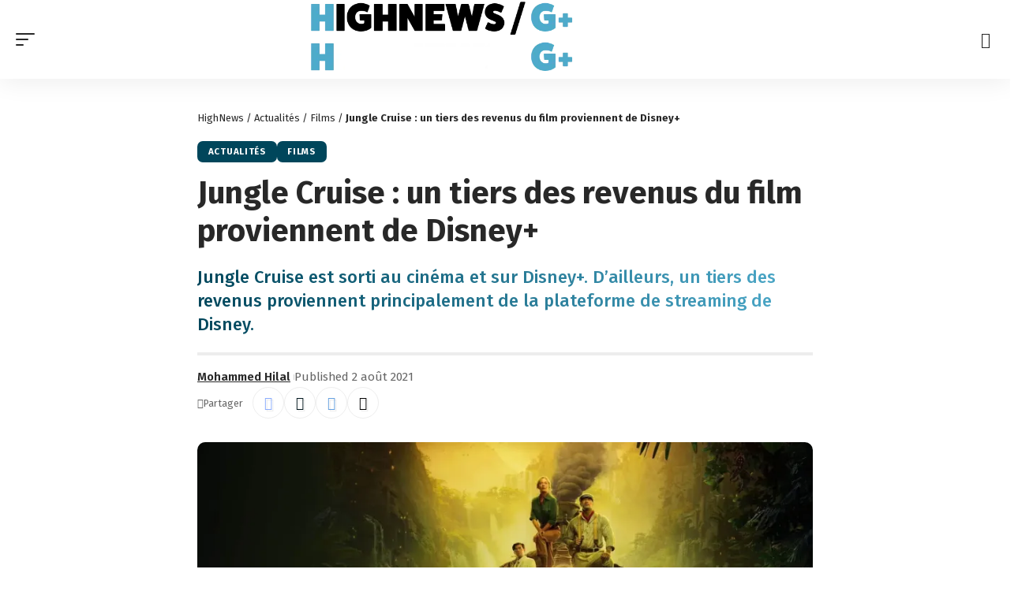

--- FILE ---
content_type: text/html; charset=UTF-8
request_url: https://highnews.fr/jungle-cruise-tiers-revenus-film-proviennent-disney/?amp=1
body_size: 27505
content:
<!DOCTYPE html>
<html lang="fr-FR" data-amp-bind-class="collapse ? 'collapse-activated' : 'collapse-deactivated'" amp="" data-amp-auto-lightbox-disable transformed="self;v=1" i-amphtml-layout="" i-amphtml-no-boilerplate="" i-amphtml-binding>
<head><meta charset="UTF-8"><meta name="viewport" content="width=device-width"><link rel="preconnect" href="https://cdn.ampproject.org"><style amp-runtime="" i-amphtml-version="012512221826001">html{overflow-x:hidden!important}html.i-amphtml-fie{height:100%!important;width:100%!important}html:not([amp4ads]),html:not([amp4ads]) body{height:auto!important}html:not([amp4ads]) body{margin:0!important}body{-webkit-text-size-adjust:100%;-moz-text-size-adjust:100%;-ms-text-size-adjust:100%;text-size-adjust:100%}html.i-amphtml-singledoc.i-amphtml-embedded{-ms-touch-action:pan-y pinch-zoom;touch-action:pan-y pinch-zoom}html.i-amphtml-fie>body,html.i-amphtml-singledoc>body{overflow:visible!important}html.i-amphtml-fie:not(.i-amphtml-inabox)>body,html.i-amphtml-singledoc:not(.i-amphtml-inabox)>body{position:relative!important}html.i-amphtml-ios-embed-legacy>body{overflow-x:hidden!important;overflow-y:auto!important;position:absolute!important}html.i-amphtml-ios-embed{overflow-y:auto!important;position:static}#i-amphtml-wrapper{overflow-x:hidden!important;overflow-y:auto!important;position:absolute!important;top:0!important;left:0!important;right:0!important;bottom:0!important;margin:0!important;display:block!important}html.i-amphtml-ios-embed.i-amphtml-ios-overscroll,html.i-amphtml-ios-embed.i-amphtml-ios-overscroll>#i-amphtml-wrapper{-webkit-overflow-scrolling:touch!important}#i-amphtml-wrapper>body{position:relative!important;border-top:1px solid transparent!important}#i-amphtml-wrapper+body{visibility:visible}#i-amphtml-wrapper+body .i-amphtml-lightbox-element,#i-amphtml-wrapper+body[i-amphtml-lightbox]{visibility:hidden}#i-amphtml-wrapper+body[i-amphtml-lightbox] .i-amphtml-lightbox-element{visibility:visible}#i-amphtml-wrapper.i-amphtml-scroll-disabled,.i-amphtml-scroll-disabled{overflow-x:hidden!important;overflow-y:hidden!important}amp-instagram{padding:54px 0px 0px!important;background-color:#fff}amp-iframe iframe{box-sizing:border-box!important}[amp-access][amp-access-hide]{display:none}[subscriptions-dialog],body:not(.i-amphtml-subs-ready) [subscriptions-action],body:not(.i-amphtml-subs-ready) [subscriptions-section]{display:none!important}amp-experiment,amp-live-list>[update]{display:none}amp-list[resizable-children]>.i-amphtml-loading-container.amp-hidden{display:none!important}amp-list [fetch-error],amp-list[load-more] [load-more-button],amp-list[load-more] [load-more-end],amp-list[load-more] [load-more-failed],amp-list[load-more] [load-more-loading]{display:none}amp-list[diffable] div[role=list]{display:block}amp-story-page,amp-story[standalone]{min-height:1px!important;display:block!important;height:100%!important;margin:0!important;padding:0!important;overflow:hidden!important;width:100%!important}amp-story[standalone]{background-color:#000!important;position:relative!important}amp-story-page{background-color:#757575}amp-story .amp-active>div,amp-story .i-amphtml-loader-background{display:none!important}amp-story-page:not(:first-of-type):not([distance]):not([active]){transform:translateY(1000vh)!important}amp-autocomplete{position:relative!important;display:inline-block!important}amp-autocomplete>input,amp-autocomplete>textarea{padding:0.5rem;border:1px solid rgba(0,0,0,.33)}.i-amphtml-autocomplete-results,amp-autocomplete>input,amp-autocomplete>textarea{font-size:1rem;line-height:1.5rem}[amp-fx^=fly-in]{visibility:hidden}amp-script[nodom],amp-script[sandboxed]{position:fixed!important;top:0!important;width:1px!important;height:1px!important;overflow:hidden!important;visibility:hidden}
/*# sourceURL=/css/ampdoc.css*/[hidden]{display:none!important}.i-amphtml-element{display:inline-block}.i-amphtml-blurry-placeholder{transition:opacity 0.3s cubic-bezier(0.0,0.0,0.2,1)!important;pointer-events:none}[layout=nodisplay]:not(.i-amphtml-element){display:none!important}.i-amphtml-layout-fixed,[layout=fixed][width][height]:not(.i-amphtml-layout-fixed){display:inline-block;position:relative}.i-amphtml-layout-responsive,[layout=responsive][width][height]:not(.i-amphtml-layout-responsive),[width][height][heights]:not([layout]):not(.i-amphtml-layout-responsive),[width][height][sizes]:not(img):not([layout]):not(.i-amphtml-layout-responsive){display:block;position:relative}.i-amphtml-layout-intrinsic,[layout=intrinsic][width][height]:not(.i-amphtml-layout-intrinsic){display:inline-block;position:relative;max-width:100%}.i-amphtml-layout-intrinsic .i-amphtml-sizer{max-width:100%}.i-amphtml-intrinsic-sizer{max-width:100%;display:block!important}.i-amphtml-layout-container,.i-amphtml-layout-fixed-height,[layout=container],[layout=fixed-height][height]:not(.i-amphtml-layout-fixed-height){display:block;position:relative}.i-amphtml-layout-fill,.i-amphtml-layout-fill.i-amphtml-notbuilt,[layout=fill]:not(.i-amphtml-layout-fill),body noscript>*{display:block;overflow:hidden!important;position:absolute;top:0;left:0;bottom:0;right:0}body noscript>*{position:absolute!important;width:100%;height:100%;z-index:2}body noscript{display:inline!important}.i-amphtml-layout-flex-item,[layout=flex-item]:not(.i-amphtml-layout-flex-item){display:block;position:relative;-ms-flex:1 1 auto;flex:1 1 auto}.i-amphtml-layout-fluid{position:relative}.i-amphtml-layout-size-defined{overflow:hidden!important}.i-amphtml-layout-awaiting-size{position:absolute!important;top:auto!important;bottom:auto!important}i-amphtml-sizer{display:block!important}@supports (aspect-ratio:1/1){i-amphtml-sizer.i-amphtml-disable-ar{display:none!important}}.i-amphtml-blurry-placeholder,.i-amphtml-fill-content{display:block;height:0;max-height:100%;max-width:100%;min-height:100%;min-width:100%;width:0;margin:auto}.i-amphtml-layout-size-defined .i-amphtml-fill-content{position:absolute;top:0;left:0;bottom:0;right:0}.i-amphtml-replaced-content,.i-amphtml-screen-reader{padding:0!important;border:none!important}.i-amphtml-screen-reader{position:fixed!important;top:0px!important;left:0px!important;width:4px!important;height:4px!important;opacity:0!important;overflow:hidden!important;margin:0!important;display:block!important;visibility:visible!important}.i-amphtml-screen-reader~.i-amphtml-screen-reader{left:8px!important}.i-amphtml-screen-reader~.i-amphtml-screen-reader~.i-amphtml-screen-reader{left:12px!important}.i-amphtml-screen-reader~.i-amphtml-screen-reader~.i-amphtml-screen-reader~.i-amphtml-screen-reader{left:16px!important}.i-amphtml-unresolved{position:relative;overflow:hidden!important}.i-amphtml-select-disabled{-webkit-user-select:none!important;-ms-user-select:none!important;user-select:none!important}.i-amphtml-notbuilt,[layout]:not(.i-amphtml-element),[width][height][heights]:not([layout]):not(.i-amphtml-element),[width][height][sizes]:not(img):not([layout]):not(.i-amphtml-element){position:relative;overflow:hidden!important;color:transparent!important}.i-amphtml-notbuilt:not(.i-amphtml-layout-container)>*,[layout]:not([layout=container]):not(.i-amphtml-element)>*,[width][height][heights]:not([layout]):not(.i-amphtml-element)>*,[width][height][sizes]:not([layout]):not(.i-amphtml-element)>*{display:none}amp-img:not(.i-amphtml-element)[i-amphtml-ssr]>img.i-amphtml-fill-content{display:block}.i-amphtml-notbuilt:not(.i-amphtml-layout-container),[layout]:not([layout=container]):not(.i-amphtml-element),[width][height][heights]:not([layout]):not(.i-amphtml-element),[width][height][sizes]:not(img):not([layout]):not(.i-amphtml-element){color:transparent!important;line-height:0!important}.i-amphtml-ghost{visibility:hidden!important}.i-amphtml-element>[placeholder],[layout]:not(.i-amphtml-element)>[placeholder],[width][height][heights]:not([layout]):not(.i-amphtml-element)>[placeholder],[width][height][sizes]:not([layout]):not(.i-amphtml-element)>[placeholder]{display:block;line-height:normal}.i-amphtml-element>[placeholder].amp-hidden,.i-amphtml-element>[placeholder].hidden{visibility:hidden}.i-amphtml-element:not(.amp-notsupported)>[fallback],.i-amphtml-layout-container>[placeholder].amp-hidden,.i-amphtml-layout-container>[placeholder].hidden{display:none}.i-amphtml-layout-size-defined>[fallback],.i-amphtml-layout-size-defined>[placeholder]{position:absolute!important;top:0!important;left:0!important;right:0!important;bottom:0!important;z-index:1}amp-img[i-amphtml-ssr]:not(.i-amphtml-element)>[placeholder]{z-index:auto}.i-amphtml-notbuilt>[placeholder]{display:block!important}.i-amphtml-hidden-by-media-query{display:none!important}.i-amphtml-element-error{background:red!important;color:#fff!important;position:relative!important}.i-amphtml-element-error:before{content:attr(error-message)}i-amp-scroll-container,i-amphtml-scroll-container{position:absolute;top:0;left:0;right:0;bottom:0;display:block}i-amp-scroll-container.amp-active,i-amphtml-scroll-container.amp-active{overflow:auto;-webkit-overflow-scrolling:touch}.i-amphtml-loading-container{display:block!important;pointer-events:none;z-index:1}.i-amphtml-notbuilt>.i-amphtml-loading-container{display:block!important}.i-amphtml-loading-container.amp-hidden{visibility:hidden}.i-amphtml-element>[overflow]{cursor:pointer;position:relative;z-index:2;visibility:hidden;display:initial;line-height:normal}.i-amphtml-layout-size-defined>[overflow]{position:absolute}.i-amphtml-element>[overflow].amp-visible{visibility:visible}template{display:none!important}.amp-border-box,.amp-border-box *,.amp-border-box :after,.amp-border-box :before{box-sizing:border-box}amp-pixel{display:none!important}amp-analytics,amp-auto-ads,amp-story-auto-ads{position:fixed!important;top:0!important;width:1px!important;height:1px!important;overflow:hidden!important;visibility:hidden}amp-story{visibility:hidden!important}html.i-amphtml-fie>amp-analytics{position:initial!important}[visible-when-invalid]:not(.visible),form [submit-error],form [submit-success],form [submitting]{display:none}amp-accordion{display:block!important}@media (min-width:1px){:where(amp-accordion>section)>:first-child{margin:0;background-color:#efefef;padding-right:20px;border:1px solid #dfdfdf}:where(amp-accordion>section)>:last-child{margin:0}}amp-accordion>section{float:none!important}amp-accordion>section>*{float:none!important;display:block!important;overflow:hidden!important;position:relative!important}amp-accordion,amp-accordion>section{margin:0}amp-accordion:not(.i-amphtml-built)>section>:last-child{display:none!important}amp-accordion:not(.i-amphtml-built)>section[expanded]>:last-child{display:block!important}
/*# sourceURL=/css/ampshared.css*/</style><meta http-equiv="X-UA-Compatible" content="IE=edge"><meta name="amp-to-amp-navigation" content="AMP-Redirect-To; AMP.navigateTo"><meta name="robots" content="index, follow, max-image-preview:large, max-snippet:-1, max-video-preview:-1"><meta name="description" content="Jungle Cruise est sorti au cinéma et sur Disney+. D’ailleurs, un tiers des revenus proviennent principalement de la plateforme de streaming de Disney."><meta property="og:locale" content="fr_FR"><meta property="og:type" content="article"><meta property="og:title" content="Jungle Cruise : un tiers des revenus du film proviennent de Disney+"><meta property="og:description" content="Jungle Cruise est sorti au cinéma et sur Disney+. D’ailleurs, un tiers des revenus proviennent principalement de la plateforme de streaming de Disney."><meta property="og:url" content="https://highnews.fr/jungle-cruise-tiers-revenus-film-proviennent-disney/"><meta property="og:site_name" content="HighNews"><meta property="article:publisher" content="https://www.facebook.com/HighNewsFR/"><meta property="article:published_time" content="2021-08-02T13:00:00+00:00"><meta property="article:modified_time" content="2021-08-14T16:12:01+00:00"><meta property="og:image" content="https://highnews.fr/wp-content/uploads/2021/08/Jungle-Cruise-revenus-Disney.jpeg"><meta property="og:image:width" content="1643"><meta property="og:image:height" content="924"><meta property="og:image:type" content="image/jpeg"><meta name="author" content="Mohammed Hilal"><meta name="twitter:card" content="summary_large_image"><meta name="twitter:creator" content="@HighNewsFrance"><meta name="twitter:site" content="@HighNewsFrance"><meta name="twitter:label1" content="Écrit par"><meta name="twitter:data1" content="Mohammed Hilal"><meta name="twitter:label2" content="Durée de lecture estimée"><meta name="twitter:data2" content="2 minutes"><meta name="description" content="Jungle Cruise est sorti au cinéma et sur Disney+. D’ailleurs, un tiers des revenus proviennent principalement de la plateforme de streaming de Disney."><meta name="generator" content="WordPress 6.9"><meta name="generator" content="Elementor 3.35.0; features: additional_custom_breakpoints; settings: css_print_method-external, google_font-enabled, font_display-auto"><meta name="generator" content="AMP Plugin v2.5.5; mode=transitional"><meta name="msapplication-TileImage" content="https://i0.wp.com/highnews.fr/wp-content/uploads/2021/09/FaviconHighNews.png?fit=270%2C270&amp;ssl=1"><link rel="preconnect" href="//i0.wp.com"><link rel="preconnect" href="https://fonts.gstatic.com/" crossorigin=""><link rel="dns-prefetch" href="//embed.twitch.tv"><link rel="dns-prefetch" href="//widgets.wp.com"><link rel="preload" href="https://highnews.fr/wp-content/themes/foxiz/assets/fonts/fa-solid-900.woff2" as="font" crossorigin=""><link rel="preload" href="https://highnews.fr/wp-content/themes/foxiz/assets/fonts/fa-brands-400.woff2" as="font" crossorigin=""><link rel="preload" href="https://highnews.fr/wp-content/themes/foxiz/assets/fonts/fa-regular-400.woff2" as="font" crossorigin=""><link rel="preload" href="https://highnews.fr/wp-content/themes/foxiz/assets/fonts/fa-v4compatibility.woff2" as="font" crossorigin=""><link rel="preload" href="https://highnews.fr/wp-content/themes/foxiz/assets/fonts/icons.woff2?ver=2.5.0" as="font" crossorigin=""><link rel="preload" href="https://highnews.fr/wp-content/plugins/streamweasels-twitch-integration/public/dist/fonts/slick.eot#iefix" as="font" crossorigin=""><link rel="preconnect" href="https://fonts.gstatic.com" crossorigin=""><link rel="dns-prefetch" href="https://fonts.gstatic.com"><script async="" src="https://cdn.ampproject.org/v0.mjs" type="module" crossorigin="anonymous"></script><script async nomodule src="https://cdn.ampproject.org/v0.js" crossorigin="anonymous"></script><script src="https://cdn.ampproject.org/v0/amp-auto-ads-0.1.mjs" async="" custom-element="amp-auto-ads" type="module" crossorigin="anonymous"></script><script async nomodule src="https://cdn.ampproject.org/v0/amp-auto-ads-0.1.js" crossorigin="anonymous" custom-element="amp-auto-ads"></script><script src="https://cdn.ampproject.org/v0/amp-bind-0.1.mjs" async="" custom-element="amp-bind" type="module" crossorigin="anonymous"></script><script async nomodule src="https://cdn.ampproject.org/v0/amp-bind-0.1.js" crossorigin="anonymous" custom-element="amp-bind"></script><script src="https://cdn.ampproject.org/v0/amp-consent-0.1.mjs" async="" custom-element="amp-consent" type="module" crossorigin="anonymous"></script><script async nomodule src="https://cdn.ampproject.org/v0/amp-consent-0.1.js" crossorigin="anonymous" custom-element="amp-consent"></script><script src="https://cdn.ampproject.org/v0/amp-form-0.1.mjs" async="" custom-element="amp-form" type="module" crossorigin="anonymous"></script><script async nomodule src="https://cdn.ampproject.org/v0/amp-form-0.1.js" crossorigin="anonymous" custom-element="amp-form"></script><script src="https://cdn.ampproject.org/v0/amp-mustache-0.2.mjs" async="" custom-template="amp-mustache" type="module" crossorigin="anonymous"></script><script async nomodule src="https://cdn.ampproject.org/v0/amp-mustache-0.2.js" crossorigin="anonymous" custom-template="amp-mustache"></script><script src="https://cdn.ampproject.org/v0/amp-web-push-0.1.mjs" async="" custom-element="amp-web-push" type="module" crossorigin="anonymous"></script><script async nomodule src="https://cdn.ampproject.org/v0/amp-web-push-0.1.js" crossorigin="anonymous" custom-element="amp-web-push"></script><link rel="icon" href="https://i0.wp.com/highnews.fr/wp-content/uploads/2021/09/FaviconHighNews.png?fit=32%2C32&amp;ssl=1" sizes="32x32"><link rel="icon" href="https://i0.wp.com/highnews.fr/wp-content/uploads/2021/09/FaviconHighNews.png?fit=192%2C192&amp;ssl=1" sizes="192x192"><link crossorigin="anonymous" rel="stylesheet" id="foxiz-font-css" href="https://fonts.googleapis.com/css?family=Fira+Sans%3A300%2C400%2C500%2C600%2C700%2C800%2C900%2C100italic%2C200italic%2C300italic%2C400italic%2C500italic%2C600italic%2C700italic%2C800italic%2C900italic%2C%7COxygen%3A400%2C700%7CEncode+Sans+Condensed%3A400%2C500%2C600%2C700%2C800&amp;display=swap&amp;ver=2.5.7" media="all"><style amp-custom="">img:is([sizes=auto i],[sizes^="auto," i]){contain-intrinsic-size:3000px 1500px}:where(.wp-block-button__link){border-radius:9999px;box-shadow:none;padding:calc(.667em + 2px) calc(1.333em + 2px);text-decoration:none}:root :where(.wp-block-button .wp-block-button__link.is-style-outline),:root :where(.wp-block-button.is-style-outline>.wp-block-button__link){border:2px solid;padding:.667em 1.333em}:root :where(.wp-block-button .wp-block-button__link.is-style-outline:not(.has-text-color)),:root :where(.wp-block-button.is-style-outline>.wp-block-button__link:not(.has-text-color)){color:currentColor}:root :where(.wp-block-button .wp-block-button__link.is-style-outline:not(.has-background)),:root :where(.wp-block-button.is-style-outline>.wp-block-button__link:not(.has-background)){background-color:initial;background-image:none}:where(.wp-block-columns){margin-bottom:1.75em}:where(.wp-block-columns.has-background){padding:1.25em 2.375em}:where(.wp-block-post-comments input[type=submit]){border:none}:where(.wp-block-cover-image:not(.has-text-color)),:where(.wp-block-cover:not(.has-text-color)){color:#fff}:where(.wp-block-cover-image.is-light:not(.has-text-color)),:where(.wp-block-cover.is-light:not(.has-text-color)){color:#000}:root :where(.wp-block-cover h1:not(.has-text-color)),:root :where(.wp-block-cover h2:not(.has-text-color)),:root :where(.wp-block-cover h3:not(.has-text-color)),:root :where(.wp-block-cover h4:not(.has-text-color)),:root :where(.wp-block-cover h5:not(.has-text-color)),:root :where(.wp-block-cover h6:not(.has-text-color)),:root :where(.wp-block-cover p:not(.has-text-color)){color:inherit}:where(.wp-block-file){margin-bottom:1.5em}:where(.wp-block-file__button){border-radius:2em;display:inline-block;padding:.5em 1em}:where(.wp-block-file__button):where(a):active,:where(.wp-block-file__button):where(a):focus,:where(.wp-block-file__button):where(a):hover,:where(.wp-block-file__button):where(a):visited{box-shadow:none;color:#fff;opacity:.85;text-decoration:none}:where(.wp-block-form-input__input){font-size:1em;margin-bottom:.5em;padding:0 .5em}:where(.wp-block-form-input__input)[type=date],:where(.wp-block-form-input__input)[type=datetime-local],:where(.wp-block-form-input__input)[type=datetime],:where(.wp-block-form-input__input)[type=email],:where(.wp-block-form-input__input)[type=month],:where(.wp-block-form-input__input)[type=number],:where(.wp-block-form-input__input)[type=password],:where(.wp-block-form-input__input)[type=search],:where(.wp-block-form-input__input)[type=tel],:where(.wp-block-form-input__input)[type=text],:where(.wp-block-form-input__input)[type=time],:where(.wp-block-form-input__input)[type=url],:where(.wp-block-form-input__input)[type=week]{border-style:solid;border-width:1px;line-height:2;min-height:2em}:where(.wp-block-group.wp-block-group-is-layout-constrained){position:relative}h1:where(.wp-block-heading).has-background,h2:where(.wp-block-heading).has-background,h6:where(.wp-block-heading).has-background{padding:1.25em 2.375em}@keyframes show-content-image{0%{visibility:hidden}99%{visibility:hidden}to{visibility:visible}}@keyframes turn-on-visibility{0%{opacity:0}to{opacity:1}}@keyframes turn-off-visibility{0%{opacity:1;visibility:visible}99%{opacity:0;visibility:visible}to{opacity:0;visibility:hidden}}@keyframes lightbox-zoom-in{0%{transform:translate(calc(( -100vw + var(--wp--lightbox-scrollbar-width) ) / 2 + var(--wp--lightbox-initial-left-position)),calc(-50vh + var(--wp--lightbox-initial-top-position))) scale(var(--wp--lightbox-scale))}to{transform:translate(-50%,-50%) scale(1)}}@keyframes lightbox-zoom-out{0%{transform:translate(-50%,-50%) scale(1);visibility:visible}99%{visibility:visible}to{transform:translate(calc(( -100vw + var(--wp--lightbox-scrollbar-width) ) / 2 + var(--wp--lightbox-initial-left-position)),calc(-50vh + var(--wp--lightbox-initial-top-position))) scale(var(--wp--lightbox-scale));visibility:hidden}}:where(.wp-block-latest-comments:not([data-amp-original-style*=line-height] .wp-block-latest-comments__comment)){line-height:1.1}:where(.wp-block-latest-comments:not([data-amp-original-style*=line-height] .wp-block-latest-comments__comment-excerpt p)){line-height:1.8}:root :where(.wp-block-latest-posts.is-grid){padding:0}:root :where(.wp-block-latest-posts.wp-block-latest-posts__list){padding-left:0}ul{box-sizing:border-box}:root :where(.wp-block-list.has-background){padding:1.25em 2.375em}:where(.wp-block-navigation.has-background .wp-block-navigation-item a:not(.wp-element-button)),:where(.wp-block-navigation.has-background .wp-block-navigation-submenu a:not(.wp-element-button)){padding:.5em 1em}:where(.wp-block-navigation .wp-block-navigation__submenu-container .wp-block-navigation-item a:not(.wp-element-button)),:where(.wp-block-navigation .wp-block-navigation__submenu-container .wp-block-navigation-submenu a:not(.wp-element-button)),:where(.wp-block-navigation .wp-block-navigation__submenu-container .wp-block-navigation-submenu button.wp-block-navigation-item__content),:where(.wp-block-navigation .wp-block-navigation__submenu-container .wp-block-pages-list__item button.wp-block-navigation-item__content){padding:.5em 1em}@keyframes overlay-menu__fade-in-animation{0%{opacity:0;transform:translateY(.5em)}to{opacity:1;transform:translateY(0)}}:root :where(p.has-background){padding:1.25em 2.375em}:where(p.has-text-color:not(.has-link-color)) a{color:inherit}:where(.wp-block-post-comments-form input:not([type=submit])),:where(.wp-block-post-comments-form textarea){border:1px solid #949494;font-family:inherit;font-size:1em}:where(.wp-block-post-comments-form input:where(:not([type=submit]):not([type=checkbox]))),:where(.wp-block-post-comments-form textarea){padding:calc(.667em + 2px)}:where(.wp-block-post-excerpt){box-sizing:border-box;margin-bottom:var(--wp--style--block-gap);margin-top:var(--wp--style--block-gap)}:where(.wp-block-preformatted.has-background){padding:1.25em 2.375em}.wp-block-quote{box-sizing:border-box}.wp-block-quote{overflow-wrap:break-word}.wp-block-quote>cite{display:block}:where(.wp-block-search__button){border:1px solid #ccc;padding:6px 10px}:where(.wp-block-search__input){appearance:none;border:1px solid #949494;flex-grow:1;font-family:inherit;font-size:inherit;font-style:inherit;font-weight:inherit;letter-spacing:inherit;line-height:inherit;margin-left:0;margin-right:0;min-width:3rem;padding:8px;text-transform:inherit}:where(.wp-block-search__input):not(#_#_#_#_#_#_#_){text-decoration:unset}:where(.wp-block-search__button-inside .wp-block-search__inside-wrapper){background-color:#fff;border:1px solid #949494;box-sizing:border-box;padding:4px}:where(.wp-block-search__button-inside .wp-block-search__inside-wrapper) :where(.wp-block-search__button){padding:4px 8px}:root :where(.wp-block-separator.is-style-dots){height:auto;line-height:1;text-align:center}:root :where(.wp-block-separator.is-style-dots):before{color:currentColor;content:"···";font-family:serif;font-size:1.5em;letter-spacing:2em;padding-left:2em}:root :where(.wp-block-site-logo.is-style-rounded){border-radius:9999px}:root :where(.wp-block-social-links .wp-social-link a){padding:.25em}:root :where(.wp-block-social-links.is-style-logos-only .wp-social-link a){padding:0}:root :where(.wp-block-social-links.is-style-pill-shape .wp-social-link a){padding-left:.6666666667em;padding-right:.6666666667em}:root :where(.wp-block-tag-cloud.is-style-outline){display:flex;flex-wrap:wrap;gap:1ch}:root :where(.wp-block-tag-cloud.is-style-outline a){border:1px solid;margin-right:0;padding:1ch 2ch}:root :where(.wp-block-tag-cloud.is-style-outline a):not(#_#_#_#_#_#_#_#_){font-size:unset;text-decoration:none}:root :where(.wp-block-table-of-contents){box-sizing:border-box}:where(.wp-block-term-description){box-sizing:border-box;margin-bottom:var(--wp--style--block-gap);margin-top:var(--wp--style--block-gap)}:where(pre.wp-block-verse){font-family:inherit}.entry-content{counter-reset:footnotes}:root{--wp-block-synced-color:#7a00df;--wp-block-synced-color--rgb:122,0,223;--wp-bound-block-color:var(--wp-block-synced-color);--wp-editor-canvas-background:#ddd;--wp-admin-theme-color:#007cba;--wp-admin-theme-color--rgb:0,124,186;--wp-admin-theme-color-darker-10:#006ba1;--wp-admin-theme-color-darker-10--rgb:0,107,160.5;--wp-admin-theme-color-darker-20:#005a87;--wp-admin-theme-color-darker-20--rgb:0,90,135;--wp-admin-border-width-focus:2px}@media (min-resolution:192dpi){:root{--wp-admin-border-width-focus:1.5px}}:root{--wp--preset--font-size--normal:16px;--wp--preset--font-size--huge:42px}html :where(.has-border-color){border-style:solid}html :where([data-amp-original-style*=border-top-color]){border-top-style:solid}html :where([data-amp-original-style*=border-right-color]){border-right-style:solid}html :where([data-amp-original-style*=border-bottom-color]){border-bottom-style:solid}html :where([data-amp-original-style*=border-left-color]){border-left-style:solid}html :where([data-amp-original-style*=border-width]){border-style:solid}html :where([data-amp-original-style*=border-top-width]){border-top-style:solid}html :where([data-amp-original-style*=border-right-width]){border-right-style:solid}html :where([data-amp-original-style*=border-bottom-width]){border-bottom-style:solid}html :where([data-amp-original-style*=border-left-width]){border-left-style:solid}html :where(img[class*=wp-image-]){height:auto;max-width:100%}:where(figure){margin:0 0 1em}html :where(.is-position-sticky){--wp-admin--admin-bar--position-offset:var(--wp-admin--admin-bar--height,0px)}@media screen and (max-width:600px){html :where(.is-position-sticky){--wp-admin--admin-bar--position-offset:0px}}@-webkit-keyframes a{to{-webkit-transform:rotate(1turn);transform:rotate(1turn)}}@keyframes a{to{-webkit-transform:rotate(1turn);transform:rotate(1turn)}}@-webkit-keyframes b{0%{background-position:0 0}to{background-position:30px 0}}@keyframes b{0%{background-position:0 0}to{background-position:30px 0}}:root{--wp--preset--aspect-ratio--square:1;--wp--preset--aspect-ratio--4-3:4/3;--wp--preset--aspect-ratio--3-4:3/4;--wp--preset--aspect-ratio--3-2:3/2;--wp--preset--aspect-ratio--2-3:2/3;--wp--preset--aspect-ratio--16-9:16/9;--wp--preset--aspect-ratio--9-16:9/16;--wp--preset--color--black:#000;--wp--preset--color--cyan-bluish-gray:#abb8c3;--wp--preset--color--white:#fff;--wp--preset--color--pale-pink:#f78da7;--wp--preset--color--vivid-red:#cf2e2e;--wp--preset--color--luminous-vivid-orange:#ff6900;--wp--preset--color--luminous-vivid-amber:#fcb900;--wp--preset--color--light-green-cyan:#7bdcb5;--wp--preset--color--vivid-green-cyan:#00d084;--wp--preset--color--pale-cyan-blue:#8ed1fc;--wp--preset--color--vivid-cyan-blue:#0693e3;--wp--preset--color--vivid-purple:#9b51e0;--wp--preset--gradient--vivid-cyan-blue-to-vivid-purple:linear-gradient(135deg,#0693e3 0%,#9b51e0 100%);--wp--preset--gradient--light-green-cyan-to-vivid-green-cyan:linear-gradient(135deg,#7adcb4 0%,#00d082 100%);--wp--preset--gradient--luminous-vivid-amber-to-luminous-vivid-orange:linear-gradient(135deg,#fcb900 0%,#ff6900 100%);--wp--preset--gradient--luminous-vivid-orange-to-vivid-red:linear-gradient(135deg,#ff6900 0%,#cf2e2e 100%);--wp--preset--gradient--very-light-gray-to-cyan-bluish-gray:linear-gradient(135deg,#eee 0%,#a9b8c3 100%);--wp--preset--gradient--cool-to-warm-spectrum:linear-gradient(135deg,#4aeadc 0%,#9778d1 20%,#cf2aba 40%,#ee2c82 60%,#fb6962 80%,#fef84c 100%);--wp--preset--gradient--blush-light-purple:linear-gradient(135deg,#ffceec 0%,#9896f0 100%);--wp--preset--gradient--blush-bordeaux:linear-gradient(135deg,#fecda5 0%,#fe2d2d 50%,#6b003e 100%);--wp--preset--gradient--luminous-dusk:linear-gradient(135deg,#ffcb70 0%,#c751c0 50%,#4158d0 100%);--wp--preset--gradient--pale-ocean:linear-gradient(135deg,#fff5cb 0%,#b6e3d4 50%,#33a7b5 100%);--wp--preset--gradient--electric-grass:linear-gradient(135deg,#caf880 0%,#71ce7e 100%);--wp--preset--gradient--midnight:linear-gradient(135deg,#020381 0%,#2874fc 100%);--wp--preset--font-size--small:13px;--wp--preset--font-size--medium:20px;--wp--preset--font-size--large:36px;--wp--preset--font-size--x-large:42px;--wp--preset--spacing--20:.44rem;--wp--preset--spacing--30:.67rem;--wp--preset--spacing--40:1rem;--wp--preset--spacing--50:1.5rem;--wp--preset--spacing--60:2.25rem;--wp--preset--spacing--70:3.38rem;--wp--preset--spacing--80:5.06rem;--wp--preset--shadow--natural:6px 6px 9px rgba(0,0,0,.2);--wp--preset--shadow--deep:12px 12px 50px rgba(0,0,0,.4);--wp--preset--shadow--sharp:6px 6px 0px rgba(0,0,0,.2);--wp--preset--shadow--outlined:6px 6px 0px -3px #fff,6px 6px #000;--wp--preset--shadow--crisp:6px 6px 0px #000}:where(.is-layout-flex){gap:.5em}:where(.is-layout-grid){gap:.5em}:where(.wp-block-columns.is-layout-flex){gap:2em}:where(.wp-block-columns.is-layout-grid){gap:2em}:where(.wp-block-post-template.is-layout-flex){gap:1.25em}:where(.wp-block-post-template.is-layout-grid){gap:1.25em}:where(.wp-block-post-template.is-layout-flex){gap:1.25em}:where(.wp-block-post-template.is-layout-grid){gap:1.25em}:where(.wp-block-term-template.is-layout-flex){gap:1.25em}:where(.wp-block-term-template.is-layout-grid){gap:1.25em}:where(.wp-block-columns.is-layout-flex){gap:2em}:where(.wp-block-columns.is-layout-grid){gap:2em}:root :where(.wp-block-pullquote){font-size:1.5em;line-height:1.6}@keyframes spinner5{25%{transform:scaleY(2)}50%{transform:scaleY(1)}}@keyframes marquee{0%{transform:translate(0)}to{transform:translate(-100%);transition-delay:1s}}@keyframes online{0%{opacity:1;transform:scale(1)}to{opacity:0;transform:scale(3)}}@font-face{font-family:slick;font-style:normal;font-weight:400;src:url("https://highnews.fr/wp-content/plugins/streamweasels-twitch-integration/public/dist/fonts/slick.eot");src:url("https://highnews.fr/wp-content/plugins/streamweasels-twitch-integration/public/dist/fonts/slick.eot#iefix") format("embedded-opentype"),url("https://highnews.fr/wp-content/plugins/streamweasels-twitch-integration/public/dist/fonts/slick.woff") format("woff"),url("https://highnews.fr/wp-content/plugins/streamweasels-twitch-integration/public/dist/fonts/slick.ttf") format("truetype"),url("https://highnews.fr/wp-content/plugins/streamweasels-twitch-integration/public/dist/fonts/slick.svg#slick") format("svg")}@keyframes LiveNow{0%{opacity:0}25%{opacity:1}75%{opacity:1}to{opacity:0}}:root{--logo-bg-colour:transparent;--logo-border-colour:transparent;--max-width:none;--tile-bg-colour:#f7f7f8;--tile-title-colour:#1f1f23;--tile-subtitle-colour:#53535f;--tile-rounded-corners:0;--hover-colour:transparent;--controls-bg-colour:#000;--controls-arrow-colour:#fff;--controls-border-colour:#fff;--tile-column-count:4;--tile-column-spacing:10;--tile-vods-column-count:4;--tile-vods-column-spacing:10;--status-vertical-distance:25;--status-horizontal-distance:25;--status-logo-accent-colour:#4eabcc;--status-logo-background-colour:#6441a4;--status-carousel-background-colour:#fff;--status-carousel-arrow-colour:#000}amp-web-push-widget button.subscribe.subscribe,amp-web-push-widget button.unsubscribe{margin:0;padding:0;border:0;cursor:pointer;outline:none;position:fixed;bottom:20px;right:20px;z-index:999;background-color:transparent;height:48px;width:48px}amp-web-push-widget button.unsubscribe{opacity:.5}amp-web-push-widget button.unsubscribe:hover{opacity:1}amp-web-push-widget button.subscribe svg.onesignal-bell-svg,amp-web-push-widget button.unsubscribe svg.onesignal-bell-svg{width:100%;height:100%;overflow:visible}amp-web-push-widget button.subscribe svg.onesignal-bell-svg .background,amp-web-push-widget button.unsubscribe svg.onesignal-bell-svg .background{fill:#e54b4d}amp-web-push-widget button.subscribe svg.onesignal-bell-svg .foreground,amp-web-push-widget button.unsubscribe svg.onesignal-bell-svg .foreground{fill:#fff}amp-web-push-widget button.subscribe svg.onesignal-bell-svg .stroke,amp-web-push-widget button.unsubscribe svg.onesignal-bell-svg .stroke{fill:none;stroke:#fff;stroke-width:3px;stroke-miterlimit:10}amp-web-push-widget button.subscribe .tooltiptext,amp-web-push-widget button.unsubscribe .tooltiptext{visibility:hidden;min-width:350px;background-color:black;color:#fff;text-align:center;padding:5px 0;border-radius:6px;top:5px;right:120%;position:absolute;z-index:1;font-size:1em;font-family:-apple-system,BlinkMacSystemFont,"Segoe UI",Roboto,Helvetica,Arial,sans-serif,"Apple Color Emoji","Segoe UI Emoji","Segoe UI Symbol"}amp-web-push-widget button.subscribe .tooltiptext::after,amp-web-push-widget button.unsubscribe .tooltiptext::after{content:"";position:absolute;top:50%;left:100%;margin-top:-5px;border-width:5px;border-style:solid;border-color:transparent transparent transparent black}amp-web-push-widget button.subscribe:hover .tooltiptext,amp-web-push-widget button.unsubscribe:hover .tooltiptext{visibility:visible}:root,:host{--fa-font-brands:normal 400 1em/1 "Font Awesome 6 Brands"}@font-face{font-family:"Font Awesome 6 Brands";font-style:normal;font-weight:400;font-display:block;src:url("https://highnews.fr/wp-content/themes/foxiz/assets/fonts/fa-brands-400.woff2") format("woff2")}:root,:host{--fa-font-regular:normal 400 1em/1 "Font Awesome 6 Free"}@font-face{font-family:"Font Awesome 6 Free";font-style:normal;font-weight:400;font-display:swap;src:url("https://highnews.fr/wp-content/themes/foxiz/assets/fonts/fa-regular-400.woff2") format("woff2")}:root,:host{--fa-font-solid:normal 900 1em/1 "Font Awesome 6 Free"}@font-face{font-family:"Font Awesome 6 Free";font-style:normal;font-weight:900;font-display:swap;src:url("https://highnews.fr/wp-content/themes/foxiz/assets/fonts/fa-solid-900.woff2") format("woff2")}@font-face{font-family:"Font Awesome 5 Brands";font-display:swap;font-weight:400;src:url("https://highnews.fr/wp-content/themes/foxiz/assets/fonts/fa-brands-400.woff2") format("woff2")}@font-face{font-family:"Font Awesome 5 Free";font-display:swap;font-weight:900;src:url("https://highnews.fr/wp-content/themes/foxiz/assets/fonts/fa-solid-900.woff2") format("woff2")}@font-face{font-family:"Font Awesome 5 Free";font-display:swap;font-weight:400;src:url("https://highnews.fr/wp-content/themes/foxiz/assets/fonts/fa-regular-400.woff2") format("woff2")}@font-face{font-family:"FontAwesome";font-display:swap;src:url("https://highnews.fr/wp-content/themes/foxiz/assets/fonts/fa-solid-900.woff2") format("woff2")}@font-face{font-family:"FontAwesome";font-display:swap;src:url("https://highnews.fr/wp-content/themes/foxiz/assets/fonts/fa-brands-400.woff2") format("woff2")}@font-face{font-family:"FontAwesome";font-display:swap;src:url("https://highnews.fr/wp-content/themes/foxiz/assets/fonts/fa-regular-400.woff2") format("woff2");unicode-range:U+F003,U+F006,U+F014,U+F016-F017,U+F01A-F01B,U+F01D,U+F022,U+F03E,U+F044,U+F046,U+F05C-F05D,U+F06E,U+F070,U+F087-F088,U+F08A,U+F094,U+F096-F097,U+F09D,U+F0A0,U+F0A2,U+F0A4-F0A7,U+F0C5,U+F0C7,U+F0E5-F0E6,U+F0EB,U+F0F6-F0F8,U+F10C,U+F114-F115,U+F118-F11A,U+F11C-F11D,U+F133,U+F147,U+F14E,U+F150-F152,U+F185-F186,U+F18E,U+F190-F192,U+F196,U+F1C1-F1C9,U+F1D9,U+F1DB,U+F1E3,U+F1EA,U+F1F7,U+F1F9,U+F20A,U+F247-F248,U+F24A,U+F24D,U+F255-F25B,U+F25D,U+F271-F274,U+F278,U+F27B,U+F28C,U+F28E,U+F29C,U+F2B5,U+F2B7,U+F2BA,U+F2BC,U+F2BE,U+F2C0-F2C1,U+F2C3,U+F2D0,U+F2D2,U+F2D4,U+F2DC}@font-face{font-family:"FontAwesome";font-display:swap;src:url("https://highnews.fr/wp-content/themes/foxiz/assets/fonts/fa-v4compatibility.woff2") format("woff2");unicode-range:U+F041,U+F047,U+F065-F066,U+F07D-F07E,U+F080,U+F08B,U+F08E,U+F090,U+F09A,U+F0AC,U+F0AE,U+F0B2,U+F0D0,U+F0D6,U+F0E4,U+F0EC,U+F10A-F10B,U+F123,U+F13E,U+F148-F149,U+F14C,U+F156,U+F15E,U+F160-F161,U+F163,U+F175-F178,U+F195,U+F1F8,U+F219,U+F250,U+F252,U+F27A}:root{--effect:all .2s cubic-bezier(.32,.74,.57,1);--timing:cubic-bezier(.32,.74,.57,1);--shadow-12:rgba(0,0,0,.12);--shadow-20:rgba(0,0,0,.02);--round-3:3px;--height-34:34px;--height-40:40px;--padding-40:0 40px;--round-5:5px;--round-7:7px;--shadow-7:rgba(0,0,0,.07);--dark-accent:#191c20;--dark-accent-0:rgba(25,28,32,0);--dark-accent-90:rgba(25,28,32,.95);--meta-b-fcolor:#282828;--meta-b-fspace:normal;--meta-b-fstyle:normal;--meta-b-fweight:600;--meta-b-transform:none;--nav-bg:#fff;--nav-bg-from:#fff;--nav-bg-to:#fff;--subnav-bg:#fff;--subnav-bg-from:#fff;--subnav-bg-to:#fff;--indicator-bg-from:#ff0084;--indicator-bg-to:#2c2cf8;--audio-color:#ffa052;--dribbble-color:#fb70a6;--excerpt-color:#666;--fb-color:#89abfc;--g-color:#ff184e;--live-color:#fe682e;--gallery-color:#729dff;--ig-color:#7e40b6;--linkedin-color:#007bb6;--bsky-color:#4ca2fe;--nav-color:#282828;--pin-color:#f74c53;--flipboard-color:#f52828;--privacy-color:#fff;--review-color:#ffc300;--soundcloud-color:#fd794a;--subnav-color:#282828;--vk-color:#07f;--telegam-color:#649fdf;--twitter-color:#00151c;--medium-color:#000;--threads-color:#000;--video-color:#ffc300;--vimeo-color:#44bbe1;--ytube-color:#ef464b;--whatsapp-color:#00e676;--nav-color-10:rgba(40,40,40,.13);--subnav-color-10:rgba(40,40,40,.13);--g-color-90:rgba(255,24,78,.9);--absolute-dark:#242424;--body-family:"Oxygen",sans-serif;--btn-family:"Encode Sans Condensed",sans-serif;--cat-family:"Oxygen",sans-serif;--dwidgets-family:"Oxygen",sans-serif;--h1-family:"Encode Sans Condensed",sans-serif;--h2-family:"Encode Sans Condensed",sans-serif;--h3-family:"Encode Sans Condensed",sans-serif;--h4-family:"Encode Sans Condensed",sans-serif;--h5-family:"Encode Sans Condensed",sans-serif;--h6-family:"Encode Sans Condensed",sans-serif;--input-family:"Encode Sans Condensed",sans-serif;--menu-family:"Encode Sans Condensed",sans-serif;--meta-family:"Encode Sans Condensed",sans-serif;--submenu-family:"Encode Sans Condensed",sans-serif;--tagline-family:"Encode Sans Condensed",sans-serif;--body-fcolor:#282828;--btn-fcolor:inherit;--h1-fcolor:inherit;--h2-fcolor:inherit;--h3-fcolor:inherit;--h4-fcolor:inherit;--h5-fcolor:inherit;--h6-fcolor:inherit;--input-fcolor:inherit;--meta-fcolor:#666;--body-fsize:16px;--btn-fsize:12px;--cat-fsize:10px;--dwidgets-fsize:13px;--excerpt-fsize:14px;--h1-fsize:40px;--h2-fsize:28px;--h3-fsize:22px;--h4-fsize:16px;--h5-fsize:14px;--h6-fsize:13px;--headline-fsize:45px;--input-fsize:14px;--menu-fsize:17px;--meta-fsize:13px;--submenu-fsize:13px;--tagline-fsize:28px;--body-fspace:normal;--btn-fspace:normal;--cat-fspace:.07em;--dwidgets-fspace:0;--h1-fspace:normal;--h2-fspace:normal;--h3-fspace:normal;--h4-fspace:normal;--h5-fspace:normal;--h6-fspace:normal;--input-fspace:normal;--menu-fspace:-.02em;--meta-fspace:normal;--submenu-fspace:-.02em;--tagline-fspace:normal;--body-fstyle:normal;--btn-fstyle:normal;--cat-fstyle:normal;--dwidgets-fstyle:normal;--h1-fstyle:normal;--h2-fstyle:normal;--h3-fstyle:normal;--h4-fstyle:normal;--h5-fstyle:normal;--h6-fstyle:normal;--input-fstyle:normal;--menu-fstyle:normal;--meta-fstyle:normal;--submenu-fstyle:normal;--tagline-fstyle:normal;--body-fweight:400;--btn-fweight:700;--cat-fweight:700;--dwidgets-fweight:600;--h1-fweight:700;--h2-fweight:700;--h3-fweight:700;--h4-fweight:700;--h5-fweight:700;--h6-fweight:600;--input-fweight:400;--menu-fweight:600;--meta-fweight:400;--submenu-fweight:500;--tagline-fweight:400;--flex-gray-15:rgba(136,136,136,.15);--flex-gray-40:rgba(136,136,136,.4);--flex-gray-7:rgba(136,136,136,.07);--dribbble-hcolor:#ff407f;--fb-hcolor:#1f82ec;--ig-hcolor:#8823b6;--linkedin-hcolor:#006ab1;--bsky-hcolor:#263544;--pin-hcolor:#f60c19;--flipboard-hcolor:#e00a0a;--soundcloud-hcolor:#ff5313;--vk-hcolor:#005f8c;--telegam-hcolor:#3885d9;--twitter-hcolor:#13b9ee;--threads-hcolor:#5219ff;--medium-hcolor:#ffb600;--vimeo-hcolor:#16b1e3;--ytube-hcolor:#fc161e;--whatsapp-hcolor:#00e537;--tumblr-color:#32506d;--tumblr-hcolor:#1f3143;--indicator-height:4px;--nav-height:60px;--alight:#ddd;--solid-light:#fafafa;--em-mini:.8em;--rem-mini:.8rem;--transparent-nav-color:#fff;--swiper-navigation-size:44px;--tagline-s-fsize:22px;--wnav-size:20px;--em-small:.92em;--rem-small:.92rem;--bottom-spacing:35px;--box-spacing:5%;--el-spacing:12px;--body-transform:none;--btn-transform:none;--cat-transform:uppercase;--dwidgets-transform:none;--h1-transform:none;--h2-transform:none;--h3-transform:none;--h4-transform:none;--h5-transform:none;--h6-transform:none;--input-transform:none;--menu-transform:none;--meta-transform:none;--submenu-transform:none;--tagline-transform:none;--awhite:#fff;--solid-white:#fff;--max-width-wo-sb:100%;--alignwide-w:1600px;--bookmark-color:#62b088;--bookmark-color-90:rgba(98,176,136,.95);--slider-nav-dcolor:inherit;--heading-color:var(--body-fcolor);--heading-sub-color:var(--g-color);--meta-b-family:var(--meta-family);--bottom-border-color:var(--flex-gray-15);--column-border-color:var(--flex-gray-15)}[data-theme='dark']{--shadow-12:rgba(0,0,0,.4);--shadow-20:rgba(0,0,0,.2);--shadow-7:rgba(0,0,0,.3);--dark-accent:#0e0f12;--dark-accent-0:rgba(14,15,18,0);--dark-accent-90:rgba(14,15,18,.95);--meta-b-fcolor:#fff;--nav-bg:#131518;--nav-bg-from:#131518;--nav-bg-to:#131518;--excerpt-color:#ddd;--nav-color:#fff;--subnav-color:#fff;--nav-color-10:rgba(255,255,255,.08);--subnav-color-10:rgba(255,255,255,.08);--body-fcolor:#fff;--h1-fcolor:#fff;--h2-fcolor:#fff;--h3-fcolor:#fff;--h4-fcolor:#fff;--h5-fcolor:#fff;--h6-fcolor:#fff;--headline-fcolor:#fff;--input-fcolor:#fff;--meta-fcolor:#bbb;--tagline-fcolor:#fff;--flex-gray-15:rgba(136,136,136,.25);--flex-gray-7:rgba(136,136,136,.09);--solid-light:#333;--solid-white:#191c20;--twitter-color:#fff;--medium-color:#fff;--threads-color:#fff;--heading-color:var(--body-fcolor);--heading-sub-color:var(--g-color)}[data-theme='dark']{--subnav-bg:#191c20;--subnav-bg-from:#191c20;--subnav-bg-to:#191c20}body:not([data-theme='dark']) [data-mode='dark']:not(#_#_#_#_#_#_#_#_),body[data-theme='dark'] [data-mode='default']:not(#_#_#_#_#_#_#_#_){display:none}.dark-opacity[data-theme='dark'] .wp-post-image{opacity:.7}[data-theme='dark'] input::placeholder{color:var(--alight)}html,body,div,span,h1,h2,h6,blockquote,p,a,cite,em,strong,ul,li,form,label{font-family:inherit;font-size:100%;font-weight:inherit;font-style:inherit;line-height:inherit;margin:0;padding:0;vertical-align:baseline;border:0;outline:0}html{font-size:var(--body-fsize);overflow-x:hidden;-ms-text-size-adjust:100%;-webkit-text-size-adjust:100%;text-size-adjust:100%}body{font-family:var(--body-family);font-size:var(--body-fsize);font-weight:var(--body-fweight);font-style:var(--body-fstyle);line-height:max(var(--body-fheight,1.7),1.4);display:block;margin:0;letter-spacing:var(--body-fspace);text-transform:var(--body-transform);color:var(--body-fcolor);background-color:var(--solid-white)}*{-moz-box-sizing:border-box;-webkit-box-sizing:border-box;box-sizing:border-box}:before,:after{-moz-box-sizing:border-box;-webkit-box-sizing:border-box;box-sizing:border-box}.site-outer{position:relative;display:block;overflow:clip;max-width:100%;background-color:var(--solid-white)}.site-wrap{position:relative;display:block;margin:0;padding:0}.site-wrap{z-index:1;min-height:45vh}button,input{overflow:visible}[type=checkbox],[type=radio]{box-sizing:border-box;padding:0}[type=checkbox]{cursor:pointer}em{font-style:italic}a{text-decoration:none;color:inherit;background-color:transparent}strong{font-weight:700}[hidden],template{display:none}img{max-width:100%;height:auto;vertical-align:middle;border-style:none;-webkit-object-fit:cover;object-fit:cover}svg:not(:root),.collapse-activated{overflow:hidden}button,input{text-transform:none;color:inherit}button:not(#_#_#_#_#_#_#_#_),input:not(#_#_#_#_#_#_#_#_){outline:none}[type=reset],[type=submit],button,html [type=button]{-webkit-appearance:button}[type=button]::-moz-focus-inner,[type=reset]::-moz-focus-inner,[type=submit]::-moz-focus-inner,button::-moz-focus-inner{padding:0;border-style:none}[type=button]:-moz-focusring,[type=reset]:-moz-focusring,[type=submit]:-moz-focusring,button:-moz-focusring{outline:ButtonText dotted 1px}:-webkit-autofill{-webkit-box-shadow:0 0 0 30px #fafafa inset}[type='number']::-webkit-inner-spin-button,[type='number']::-webkit-outer-spin-button{height:auto}[type='search']::-webkit-search-cancel-button,[type='search']::-webkit-search-decoration{-webkit-appearance:none}::-webkit-file-upload-button{font:inherit;-webkit-appearance:button}cite{font-family:var(--meta-family);font-size:min(14px,var(--rem-small));font-weight:var(--meta-fweight);font-style:italic}.clearfix:before,.clearfix:after{display:table;clear:both;content:" "}input:disabled{opacity:.5;background-color:rgba(255,203,51,.19)}h1{font-family:var(--h1-family);font-size:var(--h1-fsize);font-weight:var(--h1-fweight);font-style:var(--h1-fstyle);line-height:var(--h1-fheight,1.2);letter-spacing:var(--h1-fspace);text-transform:var(--h1-transform)}h1{color:var(--h1-fcolor)}h2{font-family:var(--h2-family);font-size:var(--h2-fsize);font-weight:var(--h2-fweight);font-style:var(--h2-fstyle);line-height:var(--h2-fheight,1.25);letter-spacing:var(--h2-fspace);text-transform:var(--h2-transform)}h2{color:var(--h2-fcolor)}.h3{font-family:var(--h3-family);font-size:var(--h3-fsize);font-weight:var(--h3-fweight);font-style:var(--h3-fstyle);line-height:var(--h3-fheight,1.3);letter-spacing:var(--h3-fspace);text-transform:var(--h3-transform)}.h4{font-family:var(--h4-family);font-size:var(--h4-fsize);font-weight:var(--h4-fweight);font-style:var(--h4-fstyle);line-height:var(--h4-fheight,1.45);letter-spacing:var(--h4-fspace);text-transform:var(--h4-transform)}.h5{font-family:var(--h5-family);font-size:var(--h5-fsize);font-weight:var(--h5-fweight);font-style:var(--h5-fstyle);line-height:var(--h5-fheight,1.5);letter-spacing:var(--h5-fspace);text-transform:var(--h5-transform)}h6,.h6{font-family:var(--h6-family);font-size:var(--h6-fsize);font-weight:var(--h6-fweight);font-style:var(--h6-fstyle);line-height:var(--h6-fheight,1.5);letter-spacing:var(--h6-fspace);text-transform:var(--h6-transform)}h6{color:var(--h6-fcolor)}.p-categories{font-family:var(--cat-family);font-size:var(--cat-fsize);font-weight:var(--cat-fweight);font-style:var(--cat-fstyle);letter-spacing:var(--cat-fspace);text-transform:var(--cat-transform)}.is-meta,.meta-text{font-family:var(--meta-family);font-size:var(--meta-fsize);font-weight:var(--meta-fweight);font-style:var(--meta-fstyle);letter-spacing:var(--meta-fspace);text-transform:var(--meta-transform)}.is-meta{color:var(--meta-fcolor)}.meta-author,.meta-bold{font-family:var(--meta-b-family);font-size:inherit;font-weight:var(--meta-b-fweight);font-style:var(--meta-b-fstyle);letter-spacing:var(--meta-b-fspace);text-transform:var(--meta-b-transform)}input[type='text'],input[type='tel'],input[type='password'],input[type='email'],input[type='url'],input[type='search'],input[type='number']{font-family:var(--input-family);font-size:var(--input-fsize);font-weight:var(--input-fweight);font-style:var(--input-fstyle);letter-spacing:var(--input-fspace);text-transform:var(--input-transform);color:var(--input-fcolor)}input[type='submit'],button,.rbbsl a > span{font-family:var(--btn-family);font-size:var(--btn-fsize);font-weight:var(--btn-fweight);font-style:var(--btn-fstyle);letter-spacing:var(--btn-fspace);text-transform:var(--btn-transform)}.breadcrumb-inner{font-family:var(--bcrumb-family,var(--meta-family));font-size:var(--bcrumb-fsize,13px);font-weight:var(--bcrumb-fweight,var(--meta-fweight));font-style:var(--bcrumb-fstyle,initial);line-height:var(--bcrumb-fheight,1.5);letter-spacing:var(--bcrumb-fspace,0);text-transform:var(--bcrumb-transform,initial);color:var(--bcrumb-color,inherit)}.collapse-footer-menu a{font-family:var(--submenu-family);font-size:var(--submenu-fsize);font-weight:var(--submenu-fweight);font-style:var(--submenu-fstyle);line-height:1.25;letter-spacing:var(--submenu-fspace);text-transform:var(--submenu-transform);color:var(--subnav-color)}.mobile-menu > li > a{font-family:"Encode Sans Condensed",sans-serif;font-size:1.1rem;font-weight:400;font-style:normal;line-height:1.5;letter-spacing:-.02em;text-transform:none}.mobile-menu .sub-menu a{font-family:"Encode Sans Condensed",sans-serif;font-size:14px;font-weight:700;font-style:normal;line-height:1.5;text-transform:none}.s-title{font-family:var(--headline-family,var(--h1-family));font-size:var(--headline-fsize,var(--h1-fsize));font-weight:var(--headline-fweight,var(--h1-fweight));font-style:var(--headline-fstyle,var(--h1-fstyle));line-height:var(--headline-fheight,var(--h1-fheight,1.2));letter-spacing:var(--headline-fspace,var(--h1-fspace));text-transform:var(--headline-transform,var(--h1-transform));color:var(--headline-fcolor,var(--h1-fcolor))}.s-tagline{font-family:var(--tagline-family);font-size:var(--tagline-fsize);font-weight:var(--tagline-fweight);font-style:var(--tagline-fstyle);line-height:var(--tagline-fheight,1.4);letter-spacing:var(--tagline-fspace);text-transform:var(--tagline-transform);color:var(--tagline-fcolor,inherit)}.s-title:not(.fw-headline){font-size:var(--headline-s-fsize,var(--h1-fsize))}.s-tagline:not(.fw-tagline){font-size:var(--tagline-s-fsize)}.table-link{font-family:var(--toc-family,inherit);font-size:var(--toc-fsize,min(14px,var(--h5-fsize)));font-weight:var(--toc-fweight,inherit);font-style:var(--toc-fstyle,inherit);line-height:var(--toc-fheight,inherit);letter-spacing:var(--toc-fspace,inherit);text-transform:var(--toc-transform,inherit)}input[type='text'],input[type='tel'],input[type='password'],input[type='email'],input[type='url'],input[type='search'],input[type='number']{line-height:max(var(--input-fheight),24px);max-width:100%;padding:12px 20px;-webkit-transition:var(--effect);transition:var(--effect);white-space:nowrap;border:var(--input-border,none);border-radius:var(--round-3);background-color:var(--input-bg,var(--flex-gray-7))}input[type='text']:not(#_#_#_#_#_#_#_#_),input[type='tel']:not(#_#_#_#_#_#_#_#_),input[type='password']:not(#_#_#_#_#_#_#_#_),input[type='email']:not(#_#_#_#_#_#_#_#_),input[type='url']:not(#_#_#_#_#_#_#_#_),input[type='search']:not(#_#_#_#_#_#_#_#_),input[type='number']:not(#_#_#_#_#_#_#_#_){outline:none;-webkit-box-shadow:none;box-shadow:none}input[type='file']{font-size:var(--rem-small)}input::file-selector-button{font-size:var(--em-small);padding:8px 20px;cursor:pointer;-webkit-transition:var(--effect);transition:var(--effect);color:var(--btn-accent,var(--awhite));border:none;border-radius:var(--round-7);background-color:var(--btn-primary,var(--g-color))}input:hover::file-selector-button{opacity:.7}button{cursor:pointer;border:none;border-radius:var(--round-3);-webkit-box-shadow:none;box-shadow:none}button:not(#_#_#_#_#_#_#_#_){outline:none}input[type='submit'],div:where(.entry-content) button{line-height:var(--height-40);padding:var(--padding-40);cursor:pointer;-webkit-transition:var(--effect);transition:var(--effect);white-space:nowrap;color:var(--btn-accent,var(--awhite));border:none;border-radius:var(--round-3);background:var(--btn-primary,var(--g-color));-webkit-box-shadow:none;box-shadow:none}input[type='submit']:not(#_#_#_#_#_#_#_#_),div:where(.entry-content) button:not(#_#_#_#_#_#_#_#_){outline:none}.rb-container{position:static;display:block;width:100%;max-width:var(--rb-width,1280px);margin-right:auto;margin-left:auto}.edge-padding{padding-right:20px;padding-left:20px}.rb-section ul,.menu-item{list-style:none}h1,h2,h6,.h3,.h4,.h5,.h6,p{-ms-word-wrap:break-word;word-wrap:break-word}input:-webkit-autofill,input:-webkit-autofill:hover,input:-webkit-autofill:focus,input:-webkit-autofill:active{transition:background-color 999999s ease-in-out 0s}.is-color .icon-facebook{color:var(--fb-color)}.is-color .icon-facebook:hover{color:var(--fb-hcolor);text-shadow:0 3px 12px var(--fb-hcolor)}.is-bg .icon-facebook{background-color:var(--fb-color)}.is-bg .icon-facebook:hover{background-color:var(--fb-hcolor);box-shadow:0 3px 12px var(--fb-hcolor)}.is-color .icon-twitter{color:var(--twitter-color)}.is-color .icon-twitter:hover{color:var(--twitter-hcolor);text-shadow:0 3px 12px var(--twitter-hcolor)}.is-bg .icon-twitter{background-color:var(--twitter-color)}.is-bg .icon-twitter:hover{background-color:var(--twitter-hcolor);box-shadow:0 3px 12px var(--twitter-hcolor)}.is-color .icon-linkedin{color:var(--linkedin-color)}.is-color .icon-linkedin:hover{color:var(--linkedin-hcolor);text-shadow:0 3px 12px var(--linkedin-hcolor)}.is-bg .icon-linkedin{background-color:var(--linkedin-color)}.is-bg .icon-linkedin:hover{background-color:var(--linkedin-hcolor);box-shadow:0 3px 12px var(--linkedin-hcolor)}.is-color .icon-whatsapp{color:var(--whatsapp-color)}.is-color .icon-whatsapp:hover{color:var(--whatsapp-hcolor);text-shadow:0 3px 12px var(--whatsapp-hcolor)}.is-bg .icon-whatsapp{background-color:var(--whatsapp-color)}.is-bg .icon-whatsapp:hover{background-color:var(--whatsapp-hcolor);box-shadow:0 3px 12px var(--whatsapp-hcolor)}.is-color .icon-telegram{color:var(--telegam-color)}.is-color .icon-telegram:hover{color:var(--telegam-hcolor);text-shadow:0 3px 12px var(--telegam-hcolor)}.is-bg .icon-telegram{background-color:var(--telegam-color)}.is-bg .icon-telegram:hover{background-color:var(--telegam-hcolor);box-shadow:0 3px 12px var(--telegam-hcolor)}.is-color .icon-threads{color:var(--threads-color)}.is-color .icon-threads:hover{color:var(--threads-hcolor);text-shadow:0 3px 12px var(--threads-hcolor)}.is-bg .icon-threads{background-color:var(--threads-color)}.is-bg .icon-threads:hover{background-color:var(--threads-hcolor);box-shadow:0 3px 12px var(--threads-hcolor)}.footer-social-list a:hover{-webkit-transform:scale(1.2);transform:scale(1.2)}.is-bg{color:var(--awhite)}.is-bg *{color:inherit}@keyframes spin-loader{0%{transform:rotate(0deg)}100%{transform:rotate(360deg)}}@keyframes spin-loader-1{0%,100%{transform:rotate(0deg)}30%{transform:rotateY(360deg)}70%{transform:rotateX(360deg)}}@keyframes spin-opacity{0%,100%{opacity:0}60%{opacity:1}}button::-moz-focus-inner{padding:0;border:0}[class^='web-stories-']{--ws-font-size-title:var(--h3-fsize);--ws-font-size-circle-title:var(--h4-fsize);--ws-font-size-excerpt:var(--excerpt-fsize);--ws-font-size-author-date:var(--meta-fsize)}.rbi,[class^='rbi-'],[class='rbi-']{font-weight:normal;font-style:normal;font-variant:normal;text-transform:none;-webkit-font-smoothing:antialiased;-moz-osx-font-smoothing:grayscale;speak:none}.rbi:not(#_#_#_#_#_#_#_),[class^='rbi-']:not(#_#_#_#_#_#_#_),[class='rbi-']:not(#_#_#_#_#_#_#_){font-family:"ruby-icon"}.rbi-search:before{content:""}.rbi-share:before{content:""}.rbi-read:before{content:""}.rbi-tag:before{content:""}.rbi-facebook:before{content:""}.rbi-instagram:before{content:""}.rbi-linkedin:before{content:""}.rbi-telegram:before{content:""}.rbi-twitter:before{content:""}.rbi-whatsapp:before{content:""}.rbi-cright:before{content:""}.rbi-rss:before{content:"B"}.rbi-gnews:before{content:""}.rbi-threads:before{content:""}.rbi-plane:before{content:""}@keyframes swiper-preloader-spin{100%{transform:rotate(360deg)}}.header-wrap{position:relative;display:block}.header-mobile{display:none}#amp-header .header-mobile{display:block}.navbar-left,.navbar-right,.navbar-center{display:flex;align-items:stretch;flex-flow:row nowrap}.navbar-left{flex-grow:1}.footer-social-list a{display:inline-flex;align-items:center;padding-right:5px;padding-left:5px;-webkit-transition:var(--effect);transition:var(--effect)}.navbar-right > *{position:static;display:flex;align-items:center;height:100%}.navbar-outer .navbar-right > *{color:var(--nav-color)}.menu-item a > span{font-size:inherit;font-weight:inherit;font-style:inherit;position:relative;display:inline-flex;align-items:center;letter-spacing:inherit;column-gap:var(--m-icon-spacing,.3em)}.sub-menu > .menu-item a{display:flex;align-items:center;width:100%;padding:7px 20px}.sub-menu > .menu-item a{-webkit-transition:var(--effect);transition:var(--effect)}.sub-menu > .menu-item a:hover{color:var(--subnav-color-h,var(--g-color));border-color:currentColor;background-color:var(--subnav-bg-h,var(--flex-gray-7))}.wnav-icon{font-size:var(--wnav-size)}.rb-search-form{position:relative;width:100%}.rb-search-form input[type='text']{padding-left:0}.rb-search-submit{position:relative;display:flex}.rb-search-submit input[type='submit']{padding:0;opacity:0}.rb-search-submit i{font-size:var(--icon-size,inherit);line-height:1;position:absolute;top:0;bottom:0;left:0;display:flex;align-items:center;justify-content:flex-end;width:100%;padding-right:max(.4em,10px);-webkit-transition:var(--effect);transition:var(--effect);pointer-events:none;color:var(--input-fcolor,currentColor)}.rb-search-form .search-icon{display:flex;flex-shrink:0}.search-icon > *{font-size:var(--icon-size,inherit);margin-right:max(.4em,10px);margin-left:max(.4em,10px);color:var(--input-fcolor,currentColor);fill:var(--input-fcolor,currentColor)}.rb-search-submit:hover i{color:var(--g-color)}.search-form-inner{position:relative;display:flex;align-items:center;border:1px solid var(--flex-gray-15);border-radius:var(--round-5)}.header-wrap .search-form-inner{border-color:var(--subnav-color-10)}.mobile-collapse .search-form-inner{border-color:var(--submbnav-color-10,var(--flex-gray-15))}.rb-search-form .search-text{flex-grow:1}.rb-search-form input{width:100%;padding:.6em 0;border:none;background:none}.rb-search-form input::placeholder{opacity:.8;color:inherit}.navbar-right{position:relative;flex-shrink:0}a.meta-author{-webkit-transition:var(--effect);transition:var(--effect)}.burger-icon{position:relative;display:block;width:24px;height:16px;color:var(--mbnav-color,var(--nav-color,inherit))}.burger-icon > span{position:absolute;left:0;display:block;height:2px;-webkit-transition:all .5s var(--timing);transition:all .5s var(--timing);border-radius:2px;background-color:currentColor}.collapse-activated .burger-icon > span{-webkit-transition:var(--effect);transition:var(--effect)}.burger-icon > span:nth-child(1){top:0;width:100%}.burger-icon > span:nth-child(2){top:50%;width:65%;margin-top:-1px}.burger-icon > span:nth-child(3){top:auto;bottom:0;width:40%}.collapse-activated .burger-icon > span:nth-child(2){background-color:transparent}.collapse-activated .burger-icon > span:nth-child(1){top:50%;width:100%;margin-top:-1px;-webkit-transform:rotate(45deg);transform:rotate(45deg);transform-origin:center center}.collapse-activated .burger-icon > span:nth-child(3){top:50%;width:100%;margin-top:-1px;-webkit-transform:rotate(-45deg);transform:rotate(-45deg);transform-origin:center center}@keyframes heartbeat{0%{transform:scale(1)}50%{transform:scale(1.2)}100%{transform:scale(1)}}.collapse-footer{padding:15px;background-color:var(--subnav-color-10)}.header-search-form .h5{display:block;margin-bottom:10px}.is-form-layout .search-form-inner{width:100%;border-color:var(--search-form-color,var(--flex-gray-15))}.is-form-layout .search-icon{opacity:.5}.collapse-footer > *{margin-bottom:12px}.collapse-footer-menu a{color:var(--submbnav-color,var(--subnav-color))}.collapse-footer-menu-inner{display:flex;flex-flow:row wrap;gap:10px}.collapse-footer-menu-inner li{position:relative;display:flex;align-items:center;flex-flow:row nowrap}.collapse-footer-menu-inner li:not(:last-child):after{display:flex;width:3px;height:3px;margin-right:10px;margin-left:10px;content:"";opacity:.25;border-radius:50%;background-color:currentColor}.navbar-outer{position:relative;z-index:110;display:block;width:100%}@keyframes stick-animation{from{transform:translate3d(0,-100%,0)}to{transform:translate3d(0,0,0)}}.collapse-activated body,.collapse-activated .header-mobile{overflow:hidden;height:100%}.collapse-activated .site-outer{overflow:hidden;height:100%;-webkit-transition:none;transition:none}.collapse-activated .site-outer:not(#_#_#_#_#_#_#_){margin-top:0}.collapse-activated .header-wrap{display:flex;align-items:stretch;flex-flow:column nowrap;height:100%;min-height:100vh}.collapse-activated .navbar-outer{flex-grow:1}.header-mobile-wrap{position:relative;z-index:99;flex-grow:0;flex-shrink:0;color:var(--mbnav-color,var(--nav-color));background:var(--mbnav-bg,var(--nav-bg));background:-webkit-linear-gradient(left,var(--mbnav-bg-from,var(--nav-bg-from)) 0%,var(--mbnav-bg-to,var(--nav-bg-to)) 100%);background:linear-gradient(to right,var(--mbnav-bg-from,var(--nav-bg-from)) 0%,var(--mbnav-bg-to,var(--nav-bg-to)) 100%);box-shadow:0 4px 30px var(--shadow-7)}.header-mobile-wrap .navbar-right > *{color:inherit}.mobile-logo-wrap{display:flex;flex-grow:0;margin:0}.mobile-logo-wrap img{width:auto;max-height:var(--mlogo-height,var(--mbnav-height,42px))}#amp-header .navbar-left .mobile-logo-wrap img:not(#_#_#_#_#_#_#_#_#_){object-position:left}.collapse-holder{display:block;overflow-y:auto;width:100%}.mobile-collapse .header-search-form{margin-bottom:15px}.mbnav{display:flex;align-items:center;flex-flow:row nowrap;min-height:var(--mbnav-height,42px)}.header-mobile-wrap .navbar-right{align-items:center;justify-content:flex-end}.mbnav-center .navbar-left,.mbnav-center .navbar-right{flex-grow:0;flex-shrink:0;width:30%}.mbnav-center .navbar-center{display:flex;justify-content:center;width:40%}.mobile-toggle-wrap{display:flex;align-items:stretch}.navbar-right .mobile-toggle-wrap{height:auto}.navbar-right .mobile-toggle-wrap .burger-icon > span{right:0;left:auto}.navbar-right .mobile-toggle-wrap .mobile-menu-trigger{padding-right:0;padding-left:10px}.mobile-menu-trigger{display:flex;align-items:center;padding-right:10px;cursor:pointer}.mobile-search-icon{padding:0 5px}.mobile-menu-trigger i:before{-webkit-transition:var(--effect);transition:var(--effect)}.mobile-collapse{z-index:0;display:flex;visibility:hidden;overflow:hidden;flex-grow:1;height:0;-webkit-transition:opacity .3s var(--timing);transition:opacity .3s var(--timing);opacity:0;color:var(--submbnav-color,var(--subnav-color));background:var(--submbnav-bg,var(--subnav-bg));background:-webkit-linear-gradient(left,var(--submbnav-bg-from,var(--subnav-bg-from)) 0%,var(--submbnav-bg-to,var(--subnav-bg-to)) 100%);background:linear-gradient(to right,var(--submbnav-bg-from,var(--subnav-bg-from)) 0%,var(--submbnav-bg-to,var(--subnav-bg-to)) 100%)}.collapse-activated .mobile-collapse{visibility:visible;flex-grow:1;height:auto;opacity:1}.collapse-activated .yes-amp .mobile-collapse{height:calc(100vh - 85px);padding-bottom:85px}.collapse-sections{position:relative;display:flex;flex-flow:column nowrap;width:100%;margin-top:20px;padding:20px;gap:15px}.collapse-inner{position:relative;display:block;width:100%;padding-top:15px}.collapse-inner > *:last-child{padding-bottom:150px}.mobile-menu > li.menu-item-has-children:not(:first-child){margin-top:20px}.mobile-menu > li > a{display:block;padding:10px 0}.mobile-menu .sub-menu{display:flex;flex-flow:row wrap;padding-top:5px;border-top:1px solid var(--submbnav-color-10,var(--subnav-color-10))}.mobile-menu .sub-menu > *{flex:0 0 50%}.mobile-menu .sub-menu a{display:block;width:100%;padding:7px 0}.mobile-socials{display:flex;flex-flow:row wrap}.mobile-socials:not(:first-child ){padding-top:15px;border-top:1px solid var(--flex-gray-15)}.mobile-socials a{font-size:16px;flex-shrink:0;padding:0 12px}.p-categories{display:flex;align-items:stretch;flex-flow:row wrap;flex-grow:1;gap:3px}.p-meta{position:relative;display:block}.meta-inner{display:flex;align-items:center;flex-flow:row wrap;gap:.2em max(3px,.6em)}.meta-el{display:inline-flex;align-items:center;flex-flow:row wrap;width:var(--meta-width,auto);gap:max(2px,.35em)}.is-meta .meta-author a,.breadcrumb-inner a{-webkit-transition:var(--effect);transition:var(--effect);text-decoration-color:transparent;text-decoration-line:underline;text-underline-offset:1px}.single-meta .meta-author-url,.is-meta a:hover,.breadcrumb-inner a:hover{text-decoration:underline solid}.single-meta .meta-author-url:hover{color:var(--g-color)}@keyframes hover-ani-7{0%{background-size:0% 5px;-webkit-background-size:0% 5px}50%{background-size:100% 5px;-webkit-background-size:100% 5px;background-position:bottom left}51%{background-size:100% 5px;-webkit-background-size:100% 5px;background-position:bottom right}100%{background-size:0% 5px;-webkit-background-size:0% 5px;background-position:bottom right}}.p-category{font-family:inherit;font-weight:inherit;font-style:inherit;line-height:1;position:relative;z-index:1;display:inline-flex;color:var(--cat-fcolor,inherit)}.ecat-bg-2 .p-category{padding:.7em 1.2em;-webkit-transition:all .2s var(--timing);transition:all .2s var(--timing);text-decoration:none;color:var(--cat-fcolor,var(--awhite))}.ecat-bg-2 .p-category:before{position:absolute;z-index:-1;top:0;right:0;bottom:0;left:0;display:block;content:"";-webkit-transition:box-shadow .2s var(--timing);transition:box-shadow .2s var(--timing);border-radius:var(--round-3);background-color:var(--cat-highlight,var(--g-color))}.t-shared-header{font-size:var(--em-mini);display:inline-flex;margin-right:7px;white-space:nowrap;gap:5px}.sticky-share-list-buffer{display:none}.newsletter-box{position:relative;overflow:clip;border-radius:var(--round-7)}.mobile-social-title{flex-grow:1}@keyframes ani-shake{25%{transform:translateX(-10px)}75%{transform:translateX(10px)}100%{transform:translateX(0)}}.amp-back-top{font-size:1.5rem;line-height:44px;display:block;width:120px;height:44px;margin-right:auto;margin-bottom:10px;margin-left:auto;text-align:center}.breadcrumb-wrap:not(.breadcrumb-line-wrap) .breadcrumb-inner{overflow:hidden;max-width:100%;white-space:nowrap;text-overflow:ellipsis}.collapse-footer > *:last-child{margin-bottom:0}.mc4wp-response{font-size:var(--rem-small);clear:both;margin-top:10px}.mc4wp-response a{font-weight:bold;text-decoration:underline}.copyright-menu a{font-family:var(--dwidgets-family);font-size:var(--dwidgets-fsize);font-weight:var(--dwidgets-fweight);font-style:var(--dwidgets-fstyle);position:relative;display:block;padding-top:var(--sidebar-menu-spacing,5px);padding-bottom:var(--sidebar-menu-spacing,5px);-webkit-transition:var(--effect);transition:var(--effect);letter-spacing:var(--dwidgets-fspace);text-transform:var(--dwidgets-transform);color:inherit}.copyright-menu a:hover{color:var(--g-color)}.is-bg{--twitter-color:#00151c;--medium-color:#000;--threads-color:#000}.grid-container{position:relative;display:flex;flex-flow:row wrap;margin-right:-20px;margin-left:-20px}.grid-container > *{flex:0 0 100%;width:100%;padding-right:20px;padding-left:20px}.single-meta{display:flex;align-items:center;flex-flow:row nowrap;justify-content:space-between;width:100%;gap:15px}.single-meta.yes-wrap{flex-flow:row wrap}.single-meta.yes-border{padding-top:15px;border-top:4px solid var(--flex-gray-15)}.smeta-in{display:flex;align-items:center;flex-flow:row nowrap;justify-content:flex-start;gap:12px}.smeta-sec{display:flex;flex-flow:column-reverse nowrap;text-align:left;gap:.1em}@keyframes rbFadeIn{from{opacity:0;transform:translateY(-10px)}to{opacity:1;transform:translateY(0)}}.share-action i{text-shadow:2px 2px 0 var(--flex-gray-15)}.share-action.is-mobile.icon-whatsapp{display:flex}.share-action.is-web.icon-whatsapp{display:none}.smeta-extra{display:flex;align-items:center;flex-flow:row nowrap;flex-shrink:0}.share-action{-webkit-transition:var(--effect);transition:var(--effect)}.t-shared-sec{display:flex;align-items:center}.t-shared-sec > *:not(.t-shared-header){display:flex;flex-flow:row wrap;gap:3px}.t-shared-sec .share-action{font-size:max(1.05rem,15px);line-height:32px;display:inline-flex;justify-content:center;min-width:28px}.yes-wrap .share-action{align-items:center;justify-content:center;width:40px;height:40px;padding:0;border:1px solid var(--flex-gray-15);border-radius:50%}.yes-wrap .t-shared-header{margin-right:12px}.yes-wrap > *{width:100%}.footer-bottom-centered .bottom-footer-section{flex-flow:column nowrap}.single-header{position:relative;z-index:109;display:block}.s-cats,.s-breadcrumb,.s-title,.s-tagline,.single-meta{margin-bottom:15px}.s-feat-outer{margin-bottom:30px}.feat-caption{position:relative;display:flex;align-items:center;flex-flow:row wrap;flex-grow:1;justify-content:space-between;margin-top:7px;padding-bottom:5px;gap:5px}.feat-caption .caption-text:before{position:relative;display:var(--caption-bdisplay,inline-flex);width:50px;height:1px;margin-right:12px;padding-top:.75em;content:"";vertical-align:top;border-bottom:1px solid var(--g-color)}.caption-text{font-size:min(var(--meta-fsize),13px);position:relative;display:block;text-transform:none}.single-standard-8:not(.single-standard-10) .feat-caption{align-items:flex-start;flex-flow:column nowrap}.rbbsl a > span{display:none}.s-feat img{display:block;width:100%;object-fit:cover}.efoot{position:relative;display:flex;flex-flow:column nowrap;width:100%;padding-top:calc(2rem + 2px);row-gap:10px}.efoot:before{position:absolute;top:0;left:0;width:50px;height:3px;content:"";border-radius:var(--round-7);background-color:currentColor}.efoot-bar{display:flex;align-items:center;flex-flow:row wrap;width:100%;gap:4px}.efoot-bar *{font-size:min(14px,1em)}.blabel{display:inline-flex;align-items:center;margin-right:3px;letter-spacing:0;gap:5px}.efoot a{display:inline-flex;padding:1px 10px;-webkit-transition:var(--effect);transition:var(--effect);border-radius:var(--round-3)}.efoot-commas a{line-height:1.7;padding:0}.efoot-commas a:not(:last-child):after{content:","}.efoot:not(.efoot-commas) a:hover{color:var(--awhite);border-color:var(--g-color);background-color:var(--g-color)}.efoot-commas a:hover{color:var(--g-color)}[data-theme='dark'] .efoot-commas a:hover{opacity:.7;color:var(--awhite)}@keyframes reaction-spinner{to{transform:rotate(360deg);-webkit-transform:rotate(360deg)}}.e-shared-sec{display:flex;align-items:center;flex-flow:row nowrap}.rbbsl{font-size:18px;display:flex;flex-flow:row wrap;justify-content:flex-end;margin-left:auto;gap:5px}.rbbsl > *{line-height:var(--height-40);display:inline-flex;flex-flow:row nowrap;justify-content:center;min-width:42px;padding:0 12px;border-radius:var(--round-3);background-color:var(--flex-gray-7);gap:7px}.entry-sec{position:relative;padding-top:37px;padding-bottom:35px}.entry-newsletter{position:relative;padding-top:37px}.entry-newsletter .newsletter-box-content{max-width:600px}.entry-sec:before,.entry-newsletter:before{position:absolute;z-index:1;top:0;right:0;left:0;overflow:hidden;height:3px;content:"";background-image:linear-gradient(to right,var(--flex-gray-15) 20%,transparent 21%,transparent 100%);background-image:-webkit-linear-gradient(right,var(--flex-gray-15) 20%,transparent 21%,transparent 100%);background-repeat:repeat-x;background-position:0 0;background-size:5px}.collapse-sections:before{position:absolute;z-index:1;top:0;right:0;left:0;overflow:hidden;height:3px;content:"";background-image:linear-gradient(to right,var(--submbnav-color-10,var(--subnav-color-10)) 20%,transparent 21%,transparent 100%);background-image:-webkit-linear-gradient(right,var(--submbnav-color-10,var(--subnav-color-10)) 20%,transparent 21%,transparent 100%);background-repeat:repeat-x;background-position:0 0;background-size:5px}.e-shared-sec.entry-sec{padding-top:18px;padding-bottom:15px}.e-shared-header{display:flex;align-items:center;flex-flow:row nowrap}.newsletter-box-header{display:flex;align-items:center;margin-bottom:25px}.newsletter-icon{line-height:0;flex-shrink:0;margin-right:25px}.newsletter-icon i{font-size:60px;line-height:1}.mc4wp-form-fields > *{display:flex;align-items:stretch;flex-flow:row nowrap;margin-top:10px;gap:var(--mc-btn-margin,7px)}.mc4wp-form-fields > *:first-child{margin-top:0}.mc4wp-form-fields input[type='email'],.mc4wp-form-fields input[type='text']{flex-grow:1;width:100%;padding:var(--mc-input-padding,12px 20px);color:var(--mc-input-color,inherit);background-color:var(--mc-input-bg,var(--input-bg,var(--flex-gray-7)))}.newsletter-box-policy{font-size:var(--rem-mini);margin-top:15px;color:var(--meta-fcolor)}.newsletter-box-policy a{-webkit-transition:var(--effect);transition:var(--effect);text-decoration:underline dotted;color:var(--body-fcolor)}.newsletter-box-policy a:hover{color:var(--g-color)}.newsletter-box-content input:not([type='submit']){font-weight:bold}[class*='elementor-widget-foxiz-overlay-'],[class*='elementor-widget-foxiz-ad'],[class*='elementor-widget-foxiz-categories'],[class*='input-col-']{width:100%}.e-shared-header i{margin-right:7px}.single-standard-8 .s-feat img{border-radius:var(--round-5)}.single-standard-8 .grid-container{margin-top:20px}.newsletter-box-title{margin-bottom:10px}body .without-sidebar .s-ct{flex-basis:100%;width:100%;max-width:var(--max-width-wo-sb);margin-right:auto;margin-left:auto;--s-content-width:100%}.e-ct-outer > *{margin-bottom:30px}.rbct{position:relative;display:block}.e-ct-outer{flex-grow:1;min-width:0;max-width:var(--s-content-width,100%);margin-right:auto;margin-left:auto}[data-theme='dark'] .rbtoc{background-color:var(--toc-bg,var(--dark-accent))}.rbct > *{margin-block-start:0;margin-block-end:var(--cp-spacing,1.5rem)}.wp-block-heading,.rbct > h2,.rbct > h6{margin-block-start:0;margin-block-end:calc(var(--cp-spacing,1.5rem) * .6)}.rbct > *:last-child,.rbct .clearfix{margin-bottom:0}p.has-background{border-radius:var(--round-5)}.rbct input[type='password']{line-height:1;min-width:40%;margin-left:20px}.rbct img{max-width:100%;height:auto}p:empty,.rbct p:empty{display:none}.rbct ul{list-style:circle inside}.rbct ul ul{list-style:disc inside}.rbct li > ul{padding-top:.5rem;padding-left:1rem}.rbct li{position:relative;margin-bottom:.5rem}blockquote{position:relative;padding:0 1.5rem;quotes:"“" "”" "‘" "’"}blockquote > *{margin-top:.75rem;margin-bottom:.75rem}blockquote > *:first-child{margin-top:0}blockquote > *:last-child{margin-bottom:0}.wp-block-quote{quotes:"“" "”"}blockquote cite:before{display:inline-block;width:30px;height:.3em;margin-right:7px;content:"";color:var(--g-color);border-top:1px solid currentColor}blockquote:before{font-size:2.5rem;line-height:.75;position:absolute;left:0;content:open-quote;color:var(--g-color)}blockquote p{font-family:var(--quote-family,var(--h1-family));font-weight:var(--quote-fweight,var(--h1-fweight));line-height:1.5;letter-spacing:var(--quote-fspace,var(--h1-fspace));text-transform:var(--quote-transform,var(--h1-transform))}.rbct a:where(:not(.p-url):not(button):not(.p-category):not(.is-btn):not(.table-link-depth):not(.wp-block-button__link):not(.no-link):not(.h-link)){font-weight:var(--hyperlink-weight,700);font-style:var(--hyperlink-style,normal);-webkit-transition:var(--effect);transition:var(--effect);color:var(--hyperlink-color,inherit);text-decoration-color:var(--hyperlink-line-color,transparent);text-decoration-line:underline;text-underline-offset:1px}.rbct a:where(:not(.p-url):not(button):not(.p-category):not(.is-btn):not(.table-link-depth):not(.wp-block-button__link):not(.no-link):not(.h-link)):hover{color:var(--g-color);text-decoration-color:var(--g-color)}.wp-block-heading a:not(#_#_#_#_#_#_#_#_){text-decoration-color:currentColor}button,.rbct input[type='button'],.rbct input[type='reset'],.rbct input[type='submit']{text-decoration:none}.rbct > p > img{margin-top:1rem;margin-bottom:1rem}.rbtoc{display:inline-flex;float:none;flex-flow:column nowrap;width:100%;max-width:100%;margin-right:0;padding:20px 20px 13px;border-radius:var(--round-5);background-color:var(--toc-bg,transparent);box-shadow:0 5px 30px var(--shadow-7)}.toc-header{display:flex;overflow:hidden;align-items:center;width:100%}.toc-header .rbi-read{line-height:0;margin-right:7px;color:var(--g-color)}.toc-content a{position:relative;display:block;padding-top:7px;padding-bottom:7px;-webkit-transition:var(--effect);transition:var(--effect);opacity:1;break-inside:avoid-column}.toc-content a:not(:first-child){border-top:1px solid var(--flex-gray-15)}.toc-content a:before{font-size:var(--em-mini);display:inline-flex;flex-grow:0;margin-right:5px;padding:0 4px;-webkit-transition:var(--effect);transition:var(--effect);color:var(--awhite);border-radius:var(--round-3);background-color:var(--dark-accent)}.toc-content a:visited,[data-theme='dark'] .toc-content a:visited:not(:hover):before{color:var(--flex-gray-15)}.toc-content a:hover{opacity:1;color:var(--g-color)}.toc-content a:hover:before{background-color:var(--g-color)}body:not([data-theme='dark']) .toc-content a:visited:not(:hover):before{background-color:var(--flex-gray-15)}.toc-content{position:relative;padding-top:15px;counter-reset:table-content}.table-link{counter-reset:table-content-subsection}.table-link:before{content:counter(table-content);counter-increment:table-content}.rbct *::selection{background:#cfddf0}[data-theme='dark'] .rbct *::selection{background:#3e4c5f}.footer-copyright{position:relative;display:block}.footer-copyright .copyright *{font-size:inherit}.bottom-footer-section{display:flex;align-items:center;flex-flow:row nowrap;flex-basis:100%;padding-top:15px;padding-bottom:15px}.footer-bottom-centered .footer-social-list{margin-top:10px;margin-right:auto;margin-left:auto}.footer-bottom-centered .footer-social-list-title{display:none}.footer-logo{display:flex;flex-grow:0;flex-shrink:0;height:var(--flogo-height,50px)}.footer-logo img{width:auto;max-height:100%;object-fit:contain}.footer-social-list{display:flex;align-items:center;flex-flow:row nowrap;margin-left:auto;gap:2px}.footer-social-list-title{line-height:1;margin-right:3px;padding-right:10px;border-right:1px solid var(--flex-gray-15)}.copyright-inner{font-size:var(--meta-fsize);display:flex;flex-flow:row nowrap;padding:15px 0;border-top:1px solid var(--flex-gray-15)}.copyright-inner > *:last-child:is(.copyright){margin-right:auto;margin-left:auto}.copyright{opacity:.7}.copyright-menu{display:flex;flex-flow:row nowrap;flex-grow:0;margin-left:auto}.copyright-menu > li{line-height:1;position:relative;display:flex;align-items:center}.copyright-menu > li:before{position:relative;display:flex;width:4px;height:4px;margin-right:10px;margin-left:10px;content:"";opacity:.2;background:currentColor}.copyright-menu > li:first-child:before{display:none}[class*='elementor-widget-wp-widget'] ul{list-style:none}.footer-wrap{position:relative;z-index:0;display:block}.footer-wrap:not(.footer-etemplate) > *:first-child:not(.footer-copyright){padding-top:50px}.footer-wrap.left-dot:before{position:absolute;z-index:0;top:0;left:0;display:block;width:20%;height:50%;content:"";pointer-events:none;opacity:.2;background-image:radial-gradient(var(--body-fcolor) .75px,transparent .75px);background-size:16px 16px}[data-theme='dark'] .footer-wrap.left-dot:before{opacity:.12}input[type='submit']:hover{-webkit-transform:var(--btn-animation);transform:var(--btn-animation);color:var(--btn-accent-h,var(--awhite));border-color:var(--btn-primary-h,var(--g-color));background-color:var(--btn-primary-h,var(--g-color));box-shadow:var(--btn-shadow,0 3px 12px var(--btn-primary-h-90,var(--g-color-90)))}.ecat-bg-2 .p-category:hover:before{box-shadow:var(--btn-nshadow,0 3px 12px var(--cat-highlight-90,var(--g-color-90)))}[data-theme='dark'] .t-shared-sec .share-action,[data-theme='dark'] blockquote,[data-theme='dark'] blockquote *{color:var(--awhite)}.meta-author,.meta-bold{color:var(--meta-b-fcolor,var(--body-fcolor))}@keyframes liveAnimation{0%{transform:scale(.5);opacity:.4}80%{transform:scale(1.4);opacity:0}90%{transform:scale(.5);opacity:0}100%{transform:scale(.5);opacity:.4}}@media (min-width: 768px){.smeta-in .is-meta > *,.smeta-in .meta-text > *{font-size:1.15em}.s-ct{padding-bottom:15px}.table-left:not(.table-fw-single-col){float:left;min-width:340px;max-width:50%;margin-right:30px;margin-bottom:30px;padding:25px 25px 18px}[data-theme='dark'] .toc-content:before{background-color:var(--toc-bg,var(--dark-accent))}.rbbsl a:nth-child(1) > span{display:inline-flex}}@media (min-width: 768px) and (max-width: 1024px){.meta-el:not(.tablet-hide):not(.meta-avatar):not(.no-label):not(:last-child):after{display:inline-flex;width:var(--meta-style-w,1px);height:var(--meta-style-h,max(6px,.5em));margin-left:.25em;content:"";opacity:var(--meta-style-o,.3);border-radius:var(--meta-style-b,0);background-color:var(--meta-fcolor)}}@media (min-width: 992px){.grid-container{flex-flow:row nowrap}.grid-container > *:nth-child(1){flex:0 0 66.67%;width:66.67%}.grid-container > *:nth-child(2){flex:0 0 33.33%;width:33.33%}body .without-sidebar .grid-container > *{flex:0 0 100%;width:100%}}@media (min-width: 1025px){.grid-container{margin-right:-30px;margin-left:-30px}.grid-container > *{padding-right:30px;padding-left:30px}.s-feat-outer{margin-bottom:40px}.single-standard-8 .grid-container{margin-top:40px}.s-title,.s-tagline,.s-breadcrumb{margin-bottom:20px}.single-meta{margin-bottom:30px}.ecat-bg-2.ecat-size-big .p-category{font-size:1.15em}.meta-el:not(.meta-avatar):not(.no-label):not(:last-child):after{display:inline-flex;width:var(--meta-style-w,1px);height:var(--meta-style-h,max(6px,.5em));margin-left:max(1px,.25em);content:"";opacity:var(--meta-style-o,.3);border-radius:var(--meta-style-b,0);background-color:var(--meta-fcolor)}.share-action.is-mobile{display:none}.share-action.is-web{display:flex}.collapse-footer{padding:20px}.e-ct-outer > *{margin-bottom:35px}}@media (max-width: 1024px){:root{--masonry-column:2;--h1-fsize:34px;--h2-fsize:24px;--h3-fsize:20px;--headline-fsize:34px;--bottom-spacing:30px}.header-mobile{z-index:1000;display:flex;flex-flow:column nowrap}body:not(.yes-amp) .header-mobile{max-height:100vh}}@media (max-width: 991px){.footer-wrap:not(.footer-etemplate) > *:first-child:not(.footer-copyright){padding-top:40px}.single-meta{flex-flow:column-reverse nowrap}.single-meta > *{width:100%;gap:10px}.smeta-extra{justify-content:space-between;padding:7px 15px;border-radius:var(--round-5);background-color:var(--flex-gray-7)}.yes-wrap .smeta-extra{padding:0;background-color:transparent}.yes-wrap .share-action{width:34px;height:34px}}@media (max-width: 767px){:root{--height-34:28px;--height-40:34px;--padding-40:0 20px;--masonry-column:1;--h1-fheight:1.3;--h2-fheight:1.3;--h3-fheight:1.4;--bcrumb-fsize:11px;--body-fsize:15px;--btn-fsize:11px;--cat-fsize:10px;--dwidgets-fsize:12px;--eauthor-fsize:12px;--excerpt-fsize:13px;--h1-fsize:26px;--h2-fsize:21px;--h3-fsize:17px;--h4-fsize:15px;--h5-fsize:14px;--h6-fsize:14px;--headline-fsize:26px;--meta-fsize:12px;--tagline-fsize:17px;--rem-mini:.7rem;--tagline-s-fsize:17px;--el-spacing:10px;--rating-size:12px;--b-avatar-size:42px;--wnav-size:19px}.meta-el:not(.mobile-hide):not(.meta-avatar):not(.no-label):not(:last-child):after{display:inline-flex;width:var(--meta-style-w,1px);height:var(--meta-style-h,max(6px,.5em));margin-left:.25em;content:"";opacity:var(--meta-style-o,.3);border-radius:var(--meta-style-b,0);background-color:var(--meta-fcolor)}input[type='text'],input[type='tel'],input[type='password'],input[type='email'],input[type='url'],input[type='search'],input[type='number']{padding:7px 15px}.ecat-bg-2 .p-category{padding:.5em 1em}.collapse-footer-menu .menu-item a > span{font-size:var(--em-small)}.copyright-inner{flex-direction:column-reverse;text-align:center}.copyright-menu{flex-flow:row wrap;justify-content:center;margin-bottom:12px;margin-left:0}.e-shared-header span{display:none}.rbbsl{font-size:15px}.rbbsl > *{min-width:40px;padding:0 10px}.entry-sec{padding-top:27px;padding-bottom:25px}.feat-caption .caption-text:before{width:30px;margin-right:10px}.footer-wrap.left-dot:before{display:none}.entry-sec:before,.collapse-sections:before{height:2px}cite{font-size:min(12px,var(--rem-small))}.wp-block-quote cite:before{width:20px}.newsletter-icon i{font-size:40px}.footer-logo{height:calc(var(--flogo-height,50px) * .8)}.t-shared-header .share-label{display:none}}@font-face{font-family:"ruby-icon";font-display:swap;src:url("https://highnews.fr/wp-content/themes/foxiz/assets/fonts/icons.woff2?ver=2.5.0") format("woff2");font-weight:normal;font-style:normal}:root{--body-family:Fira Sans;--body-fweight:400;--h1-family:Fira Sans,"Comic Sans MS",cursive;--h1-fweight:700;--h1-transform:none;--h2-family:Fira Sans;--h2-fweight:700;--h3-family:Fira Sans;--h3-fweight:700;--h4-family:Fira Sans;--h4-fweight:700;--h5-family:Fira Sans;--h5-fweight:700;--h6-family:Fira Sans;--h6-fweight:700;--cat-family:Fira Sans;--cat-fweight:700;--cat-transform:uppercase;--meta-family:Fira Sans;--meta-b-family:Fira Sans;--input-family:Fira Sans;--input-fweight:700;--input-transform:uppercase;--btn-family:Fira Sans;--btn-fweight:700;--btn-transform:uppercase;--menu-family:Fira Sans;--menu-fweight:700;--menu-transform:uppercase;--submenu-family:Fira Sans;--submenu-fweight:700;--dwidgets-family:fira-sans;--dwidgets-fweight:700;--headline-family:Fira Sans;--headline-fweight:700;--tagline-family:Fira Sans;--tagline-fweight:500;--tagline-fcolor:#969696;--heading-family:Fira Sans;--heading-fweight:700;--heading-transform:uppercase;--subheading-family:Fira Sans;--subheading-fweight:400;--quote-family:Fira Sans;--quote-fweight:500;--quote-fstyle:italic;--epagi-family:Fira Sans;--excerpt-family:Fira Sans;--bcrumb-family:Fira Sans;--toc-family:Fira Sans}:root{--g-color:#00465b;--g-color-90:rgba(0,70,91,.9);--dark-accent:#4eabcc;--dark-accent-90:rgba(78,171,204,.9);--dark-accent-0:rgba(78,171,204,0);--hyperlink-color:#4eabcc}[data-theme="dark"]{--g-color:#4eabcc;--g-color-90:rgba(78,171,204,.9);--dark-accent:#4eabcc;--dark-accent-90:rgba(78,171,204,.9);--dark-accent-0:rgba(78,171,204,0)}.is-hd-3{--nav-height:80px}:root{--topad-spacing:15px;--round-3:7px;--round-5:10px;--round-7:15px;--hyperlink-color:#4eabcc;--mbnav-height:50px;--s-content-width:760px;--max-width-wo-sb:840px;--s10-feat-ratio:45%;--s11-feat-ratio:45%;--title-e-hcolor:#00465b;--feat-ratio:80;--login-popup-w:350px}[data-theme="dark"]{--hyperlink-color:#4eabcc;--title-e-hcolor:#4eabcc}.mobile-menu > li > a{font-family:Fira Sans;font-weight:700;text-transform:uppercase}.mobile-menu .sub-menu a{font-family:Fira Sans;font-weight:500}.footer-has-bg{background-color:rgba(136,136,136,.07)}#amp-mobile-version-switcher{left:0;position:absolute;width:100%;z-index:100}#amp-mobile-version-switcher>a{background-color:#444;border:0;color:#eaeaea;display:block;font-family:-apple-system,BlinkMacSystemFont,Segoe UI,Roboto,Oxygen-Sans,Ubuntu,Cantarell,Helvetica Neue,sans-serif;font-size:16px;font-weight:600;padding:15px 0;text-align:center;-webkit-text-decoration:none;text-decoration:none}#amp-mobile-version-switcher>a:active,#amp-mobile-version-switcher>a:focus,#amp-mobile-version-switcher>a:hover{-webkit-text-decoration:underline;text-decoration:underline}.s-tagline{background:-webkit-linear-gradient(180deg,#4eabcc 0%,#00465b 100%);-webkit-background-clip:text;-webkit-text-fill-color:transparent}h1:not(#_#_#_#_#_#_#_#_),h2:not(#_#_#_#_#_#_#_#_),h6:not(#_#_#_#_#_#_#_#_){font-family:"fira-sans"}.amp-wp-3e2e7c3:not(#_#_#_#_#_#_#_#_#_#_#_#_#_#_#_#_#_){display:none}.amp-wp-48ddc24:not(#_#_#_#_#_){filter:drop-shadow(0 2px 4px rgba(34,36,38,.35));-webkit-filter:drop-shadow(0 2px 4px rgba(34,36,38,.35))}

/*# sourceURL=amp-custom.css */</style><link rel="profile" href="https://gmpg.org/xfn/11"><link rel="canonical" href="https://highnews.fr/jungle-cruise-tiers-revenus-film-proviennent-disney/"><script type="application/ld+json" class="yoast-schema-graph">{"@context":"https://schema.org","@graph":[{"@type":"Article","@id":"https://highnews.fr/jungle-cruise-tiers-revenus-film-proviennent-disney/#article","isPartOf":{"@id":"https://highnews.fr/jungle-cruise-tiers-revenus-film-proviennent-disney/"},"author":{"name":"Mohammed Hilal","@id":"https://highnews.fr/#/schema/person/6f1ef1b567040547389e7060b2a03523"},"headline":"Jungle Cruise : un tiers des revenus du film proviennent de Disney+","datePublished":"2021-08-02T13:00:00+00:00","dateModified":"2021-08-14T16:12:01+00:00","mainEntityOfPage":{"@id":"https://highnews.fr/jungle-cruise-tiers-revenus-film-proviennent-disney/"},"wordCount":351,"commentCount":0,"publisher":{"@id":"https://highnews.fr/#organization"},"image":{"@id":"https://highnews.fr/jungle-cruise-tiers-revenus-film-proviennent-disney/#primaryimage"},"thumbnailUrl":"https://i0.wp.com/highnews.fr/wp-content/uploads/2021/08/Jungle-Cruise-revenus-Disney.jpeg?fit=1643%2C924\u0026ssl=1","keywords":["Disney","Film","Jungle Cruise","Streaming","SVOD"],"articleSection":["Actualités","Films"],"inLanguage":"fr-FR","potentialAction":[{"@type":"CommentAction","name":"Comment","target":["https://highnews.fr/jungle-cruise-tiers-revenus-film-proviennent-disney/#respond"]}],"copyrightYear":"2021","copyrightHolder":{"@id":"https://highnews.fr/#organization"}},{"@type":"WebPage","@id":"https://highnews.fr/jungle-cruise-tiers-revenus-film-proviennent-disney/","url":"https://highnews.fr/jungle-cruise-tiers-revenus-film-proviennent-disney/","name":"Jungle Cruise : un tiers des revenus du film proviennent de Disney+","isPartOf":{"@id":"https://highnews.fr/#website"},"primaryImageOfPage":{"@id":"https://highnews.fr/jungle-cruise-tiers-revenus-film-proviennent-disney/#primaryimage"},"image":{"@id":"https://highnews.fr/jungle-cruise-tiers-revenus-film-proviennent-disney/#primaryimage"},"thumbnailUrl":"https://i0.wp.com/highnews.fr/wp-content/uploads/2021/08/Jungle-Cruise-revenus-Disney.jpeg?fit=1643%2C924\u0026ssl=1","datePublished":"2021-08-02T13:00:00+00:00","dateModified":"2021-08-14T16:12:01+00:00","description":"Jungle Cruise est sorti au cinéma et sur Disney+. D’ailleurs, un tiers des revenus proviennent principalement de la plateforme de streaming de Disney.","breadcrumb":{"@id":"https://highnews.fr/jungle-cruise-tiers-revenus-film-proviennent-disney/#breadcrumb"},"inLanguage":"fr-FR","potentialAction":[{"@type":"ReadAction","target":["https://highnews.fr/jungle-cruise-tiers-revenus-film-proviennent-disney/"]}]},{"@type":"ImageObject","inLanguage":"fr-FR","@id":"https://highnews.fr/jungle-cruise-tiers-revenus-film-proviennent-disney/#primaryimage","url":"https://i0.wp.com/highnews.fr/wp-content/uploads/2021/08/Jungle-Cruise-revenus-Disney.jpeg?fit=1643%2C924\u0026ssl=1","contentUrl":"https://i0.wp.com/highnews.fr/wp-content/uploads/2021/08/Jungle-Cruise-revenus-Disney.jpeg?fit=1643%2C924\u0026ssl=1","width":1643,"height":924,"caption":"Le studio Disney reçoit un tiers des revenus de Jungle Cruise grâce à Disney+. © Disney"},{"@type":"BreadcrumbList","@id":"https://highnews.fr/jungle-cruise-tiers-revenus-film-proviennent-disney/#breadcrumb","itemListElement":[{"@type":"ListItem","position":1,"name":"HighNews","item":"https://highnews.fr/"},{"@type":"ListItem","position":2,"name":"Actualités","item":"https://highnews.fr/actualites/"},{"@type":"ListItem","position":3,"name":"Films","item":"https://highnews.fr/actualites/films/"},{"@type":"ListItem","position":4,"name":"Jungle Cruise : un tiers des revenus du film proviennent de Disney+"}]},{"@type":"WebSite","@id":"https://highnews.fr/#website","url":"https://highnews.fr/","name":"HighNews","description":"High-tech, jeux vidéo, bons plans, tests de produits, pop culture : HighNews est la source de toutes les meilleures informations au quotidien.","publisher":{"@id":"https://highnews.fr/#organization"},"alternateName":"HN","potentialAction":[{"@type":"SearchAction","target":{"@type":"EntryPoint","urlTemplate":"https://highnews.fr/?s={search_term_string}"},"query-input":{"@type":"PropertyValueSpecification","valueRequired":true,"valueName":"search_term_string"}}],"inLanguage":"fr-FR"},{"@type":"Organization","@id":"https://highnews.fr/#organization","name":"HighNews","alternateName":"HN","url":"https://highnews.fr/","logo":{"@type":"ImageObject","inLanguage":"fr-FR","@id":"https://highnews.fr/#/schema/logo/image/","url":"https://i0.wp.com/highnews.fr/wp-content/uploads/2024/07/HighNews-HomePage.png?fit=1643%2C924\u0026ssl=1","contentUrl":"https://i0.wp.com/highnews.fr/wp-content/uploads/2024/07/HighNews-HomePage.png?fit=1643%2C924\u0026ssl=1","width":1643,"height":924,"caption":"HighNews"},"image":{"@id":"https://highnews.fr/#/schema/logo/image/"},"sameAs":["https://www.facebook.com/HighNewsFR/","https://x.com/HighNewsFrance","https://www.instagram.com/highnewsfr/"]},{"@type":"Person","@id":"https://highnews.fr/#/schema/person/6f1ef1b567040547389e7060b2a03523","name":"Mohammed Hilal","image":{"@type":"ImageObject","inLanguage":"fr-FR","@id":"https://highnews.fr/#/schema/person/image/","url":"https://highnews.fr/wp-content/uploads/2021/06/11796224_10203610428341772_8883032449172896430_n-96x96.jpg","contentUrl":"https://highnews.fr/wp-content/uploads/2021/06/11796224_10203610428341772_8883032449172896430_n-96x96.jpg","caption":"Mohammed Hilal"},"description":"Fasciné par les moteurs de recherches, le High-Tech et la nouvelle technologie, je partage avec vous les dernières nouveautés, bons plans, et plus encore.","sameAs":["https://www.linkedin.com/in/hilalseo/"],"honorificPrefix":"M","gender":"homme","knowsAbout":["SEO","Rédaction Web"],"knowsLanguage":["English","French"],"jobTitle":"Pigiste","worksFor":"Novidées Studio","url":"https://highnews.fr/author/halil/"}]}</script><link rel="alternate" type="application/rss+xml" title="HighNews » Flux" href="https://highnews.fr/feed/"><link rel="alternate" type="application/rss+xml" title="HighNews » Flux des commentaires" href="https://highnews.fr/comments/feed/"><link rel="alternate" type="application/rss+xml" title="HighNews » Jungle Cruise : un tiers des revenus du film proviennent de Disney+ Flux des commentaires" href="https://highnews.fr/jungle-cruise-tiers-revenus-film-proviennent-disney/feed/"><link rel="alternate" title="oEmbed (JSON)" type="application/json+oembed" href="https://highnews.fr/wp-json/oembed/1.0/embed?url=https%3A%2F%2Fhighnews.fr%2Fjungle-cruise-tiers-revenus-film-proviennent-disney%2F"><link rel="alternate" title="oEmbed (XML)" type="text/xml+oembed" href="https://highnews.fr/wp-json/oembed/1.0/embed?url=https%3A%2F%2Fhighnews.fr%2Fjungle-cruise-tiers-revenus-film-proviennent-disney%2F&amp;format=xml"><script type="application/ld+json">{"@context":"https://schema.org","@type":"Organization","legalName":"HighNews","url":"https://highnews.fr/","logo":"https://highnews.fr/wp-content/uploads/2024/06/HighNewsLightBleu.png","sameAs":["https://www.facebook.com/HighNewsFR","https://twitter.com/highnewsfrance","https://news.google.com/publications/CAAqBwgKMOSOpgswzJm-Aw?ceid=FR:fr\u0026oc=3","https://www.instagram.com/highnewsfr/?hl=fr","https://highnews.fr/rss"]}</script><link rel="https://api.w.org/" href="https://highnews.fr/wp-json/"><link rel="alternate" title="JSON" type="application/json" href="https://highnews.fr/wp-json/wp/v2/posts/26533"><link rel="EditURI" type="application/rsd+xml" title="RSD" href="https://highnews.fr/xmlrpc.php?rsd"><link rel="shortlink" href="https://highnews.fr/?p=26533"><script type="application/ld+json">{"@context":"https://schema.org","@type":"WebSite","@id":"https://highnews.fr/#website","url":"https://highnews.fr/","name":"HighNews","potentialAction":{"@type":"SearchAction","target":"https://highnews.fr/?s={search_term_string}","query-input":"required name=search_term_string"}}</script><script type="application/ld+json">{"@context":"https://schema.org","@type":"Article","headline":"Jungle Cruise : un tiers des revenus du film proviennent de Disney+","description":"Jungle Cruise est sorti au cinéma et sur Disney+. D’ailleurs, un tiers des revenus proviennent principalement de la plateforme de streaming de Disney.","mainEntityOfPage":{"@type":"WebPage","@id":"https://highnews.fr/jungle-cruise-tiers-revenus-film-proviennent-disney/"},"author":{"@type":"Person","name":"Mohammed Hilal","url":"https://highnews.fr/author/halil/"},"publisher":{"@type":"Organization","name":"HighNews","url":"https://highnews.fr/","logo":{"@type":"ImageObject","url":"https://highnews.fr/wp-content/uploads/2024/06/HighNewsLightBleu.png"}},"dateModified":"2021-08-14T18:12:01+02:00","datePublished":"2021-08-02T15:00:00+02:00","image":{"@type":"ImageObject","url":"https://i0.wp.com/highnews.fr/wp-content/uploads/2021/08/Jungle-Cruise-revenus-Disney.jpeg?fit=1643%2C924\u0026#038;ssl=1","width":"1643","height":"924"},"commentCount":0,"articleSection":["Actualités","Films"]}</script><link rel="apple-touch-icon" href="https://i0.wp.com/highnews.fr/wp-content/uploads/2021/09/FaviconHighNews.png?fit=180%2C180&amp;ssl=1"><title>Jungle Cruise : un tiers des revenus du film proviennent de Disney+</title></head>
<body class="wp-singular post-template-default single single-post postid-26533 single-format-standard wp-custom-logo wp-embed-responsive wp-theme-foxiz wp-child-theme-foxiz-child personalized-all elementor-default elementor-kit-17233 menu-ani-3 hover-ani-5 btn-ani-1 btn-transform-1 is-rm-1 lmeta-dot loader-1 dark-sw-1 is-hd-3 is-standard-8 is-backtop none-m-backtop  dark-opacity yes-amp" data-theme="browser"><amp-auto-ads type="adsense" data-ad-client="ca-pub-6610288068116910" class="i-amphtml-layout-container" i-amphtml-layout="container">
</amp-auto-ads>
<amp-web-push id="amp-web-push" layout="nodisplay" helper-iframe-url="https://highnews.fr/wp-content/plugins/onesignal-free-web-push-notifications/v2/sdk_files/amp-helper-frame.html?appId=168b4a48-021e-4fe5-b27d-f62a8d9a88f2" permission-dialog-url="https://highnews.fr/wp-content/plugins/onesignal-free-web-push-notifications/v2/sdk_files/amp-permission-dialog.html?appId=168b4a48-021e-4fe5-b27d-f62a8d9a88f2" service-worker-url="https://highnews.fr/wp-content/plugins/onesignal-free-web-push-notifications/v2/sdk_files/OneSignalSDKWorker.js.php?appId=168b4a48-021e-4fe5-b27d-f62a8d9a88f2" class="i-amphtml-layout-nodisplay" hidden="hidden" i-amphtml-layout="nodisplay"></amp-web-push><div class="site-outer">
			<header id="amp-header" class="header-wrap header-set-1 rb-section">
			<div id="navbar-outer" class="navbar-outer">
						<div id="header-mobile" class="header-mobile">
			<div class="header-mobile-wrap">
						<div class="mbnav mbnav-center edge-padding">
			<div class="navbar-left">
						<div class="mobile-toggle-wrap">
							<span class="mobile-menu-trigger" on="tap:AMP.setState({collapse: !collapse})" role="button" tabindex="0">		<span class="burger-icon"><span></span><span></span><span></span></span>
	</span>
					</div>
				</div>
			<div class="navbar-center">
						<div class="mobile-logo-wrap is-image-logo site-branding">
			<a href="https://highnews.fr/?amp=1" title="HighNews">
				<img class="logo-default amp-wp-enforced-sizes" data-mode="default" height="84" width="565" src="https://highnews.fr/wp-content/uploads/2024/06/HighNewsLightMobile.png" alt="HighNews" decoding="async"><img class="logo-dark amp-wp-enforced-sizes" data-mode="dark" height="84" width="565" src="https://highnews.fr/wp-content/uploads/2024/06/HighNewsDarkMobile.png" alt="HighNews" decoding="async">			</a>
		</div>
					</div>
			<div class="navbar-right">
						<span class="mobile-menu-trigger mobile-search-icon" on="tap:AMP.setState({collapse: !collapse})" role="button" tabindex="0"><i class="rbi rbi-search wnav-icon" aria-hidden="true"></i></span>
				</div>
		</div>
				</div>
					<div class="mobile-collapse">
			<div class="collapse-holder">
				<div class="collapse-inner">
											<div class="mobile-search-form edge-padding">		<div class="header-search-form is-form-layout">
							<span class="h5">Search</span>
			<form method="get" action="https://highnews.fr/?amp=1" class="rb-search-form" data-search="post" data-limit="0" data-follow="0" data-tax="category" data-dsource="0" data-ptype="" target="_top"><div class="search-form-inner"><span class="search-icon"><i class="rbi rbi-search" aria-hidden="true"></i></span><span class="search-text"><input type="text" class="field" placeholder="Recherchez les titres, les nouvelles..." value="" name="s"></span><span class="rb-search-submit"><input type="submit" value="Search"><i class="rbi rbi-cright" aria-hidden="true"></i></span></div><input name="amp" value="1" type="hidden"></form>		</div>
		</div>
										<nav class="mobile-menu-wrap edge-padding">
						<ul id="mobile-menu" class="mobile-menu"><li id="menu-item-28798" class="menu-item menu-item-type-taxonomy menu-item-object-category current-post-ancestor current-menu-parent current-post-parent menu-item-has-children menu-item-28798"><a href="https://highnews.fr/actualites/?amp=1"><span>Actualités</span></a>
<ul class="sub-menu">
	<li id="menu-item-28822" class="menu-item menu-item-type-taxonomy menu-item-object-category menu-item-28822"><a href="https://highnews.fr/actualites/audio/?amp=1"><span>Audio</span></a></li>
	<li id="menu-item-28818" class="menu-item menu-item-type-taxonomy menu-item-object-category menu-item-28818"><a href="https://highnews.fr/actualites/cryptomonnaies/?amp=1"><span>Cryptomonnaies</span></a></li>
	<li id="menu-item-28810" class="menu-item menu-item-type-taxonomy menu-item-object-category current-post-ancestor current-menu-parent current-post-parent menu-item-28810"><a href="https://highnews.fr/actualites/films/?amp=1"><span>Films</span></a></li>
	<li id="menu-item-28799" class="menu-item menu-item-type-taxonomy menu-item-object-category menu-item-28799"><a href="https://highnews.fr/actualites/jeux-video/?amp=1"><span>Jeux Vidéo</span></a></li>
	<li id="menu-item-28809" class="menu-item menu-item-type-taxonomy menu-item-object-category menu-item-28809"><a href="https://highnews.fr/actualites/mobilite/?amp=1"><span>Mobilité</span></a></li>
	<li id="menu-item-28807" class="menu-item menu-item-type-taxonomy menu-item-object-category menu-item-28807"><a href="https://highnews.fr/actualites/objets-connectes/?amp=1"><span>Objets connectés</span></a></li>
	<li id="menu-item-28801" class="menu-item menu-item-type-taxonomy menu-item-object-category menu-item-28801"><a href="https://highnews.fr/actualites/ordinateurs/?amp=1"><span>Ordinateurs</span></a></li>
	<li id="menu-item-28812" class="menu-item menu-item-type-taxonomy menu-item-object-category menu-item-28812"><a href="https://highnews.fr/actualites/series/?amp=1"><span>Séries</span></a></li>
	<li id="menu-item-28803" class="menu-item menu-item-type-taxonomy menu-item-object-category menu-item-28803"><a href="https://highnews.fr/actualites/social-media/?amp=1"><span>Social Media</span></a></li>
	<li id="menu-item-28800" class="menu-item menu-item-type-taxonomy menu-item-object-category menu-item-28800"><a href="https://highnews.fr/actualites/smartphones/?amp=1"><span>Smartphones</span></a></li>
	<li id="menu-item-28819" class="menu-item menu-item-type-taxonomy menu-item-object-category menu-item-28819"><a href="https://highnews.fr/actualites/tablettes/?amp=1"><span>Tablettes</span></a></li>
	<li id="menu-item-28821" class="menu-item menu-item-type-taxonomy menu-item-object-category menu-item-28821"><a href="https://highnews.fr/actualites/televiseurs/?amp=1"><span>Téléviseurs</span></a></li>
	<li id="menu-item-28802" class="menu-item menu-item-type-taxonomy menu-item-object-category menu-item-28802"><a href="https://highnews.fr/actualites/web/?amp=1"><span>Web</span></a></li>
</ul>
</li>
<li id="menu-item-28804" class="menu-item menu-item-type-taxonomy menu-item-object-category menu-item-28804"><a href="https://highnews.fr/bons-plans/?amp=1"><span>Bons Plans</span></a></li>
<li id="menu-item-28813" class="menu-item menu-item-type-taxonomy menu-item-object-category menu-item-28813"><a href="https://highnews.fr/dossiers/?amp=1"><span>Dossiers</span></a></li>
<li id="menu-item-28808" class="menu-item menu-item-type-taxonomy menu-item-object-category menu-item-28808"><a href="https://highnews.fr/tests/?amp=1"><span>Tests</span></a></li>
</ul>					</nav>
										<div class="collapse-sections">
													<div class="mobile-socials">
								<span class="mobile-social-title h6">Suivez-nous</span>
								<a class="social-link-facebook" aria-label="Facebook" data-title="Facebook" href="https://www.facebook.com/HighNewsFR" target="_blank" rel="noopener nofollow"><i class="rbi rbi-facebook" aria-hidden="true"></i></a><a class="social-link-twitter" aria-label="X" data-title="X" href="https://twitter.com/highnewsfrance" target="_blank" rel="noopener nofollow"><i class="rbi rbi-twitter" aria-hidden="true"></i></a><a class="social-link-google-news" aria-label="Google News" data-title="Google News" href="https://news.google.com/publications/CAAqBwgKMOSOpgswzJm-Aw?ceid=FR:fr&amp;oc=3" target="_blank" rel="noopener nofollow"><i class="rbi rbi-gnews" aria-hidden="true"></i></a><a class="social-link-instagram" aria-label="Instagram" data-title="Instagram" href="https://www.instagram.com/highnewsfr/?hl=fr" target="_blank" rel="noopener nofollow"><i class="rbi rbi-instagram" aria-hidden="true"></i></a><a class="social-link-rss" aria-label="Rss" data-title="Rss" href="https://highnews.fr/rss?amp=1" target="_blank" rel="noopener nofollow"><i class="rbi rbi-rss" aria-hidden="true"></i></a>							</div>
											</div>
											<div class="collapse-footer">
															<div class="collapse-footer-menu"><ul id="menu-footer-menu" class="collapse-footer-menu-inner"><li id="menu-item-14158" class="menu-item menu-item-type-post_type menu-item-object-page menu-item-privacy-policy menu-item-14158"><a rel="privacy-policy" href="https://highnews.fr/declaration-de-confidentialite/?amp=1"><span>Mentions légales et politique de confidentialité</span></a></li>
<li id="menu-item-14159" class="menu-item menu-item-type-post_type menu-item-object-page menu-item-14159"><a href="https://highnews.fr/contactez-nous/?amp=1"><span>Contactez-nous</span></a></li>
</ul></div>
													</div>
									</div>
			</div>
		</div>
			</div>
				</div>
		</header>
		    <div class="site-wrap">        <div class="single-standard-8 without-sidebar optimal-line-length">
            <div class="rb-container edge-padding">
				<article id="post-26533" class="post-26533 post type-post status-publish format-standard has-post-thumbnail category-actualites category-films tag-disney tag-film tag-jungle-cruise tag-streaming tag-svod">                <div class="grid-container">
                    <div class="s-ct">
                        <header class="single-header">
			                <aside class="breadcrumb-wrap breadcrumb-yoast s-breadcrumb"><div class="breadcrumb-inner"><span><span><a href="https://highnews.fr/?amp=1">HighNews</a></span> <span class="cs-separator">/</span> <span><a href="https://highnews.fr/actualites/?amp=1">Actualités</a></span> <span class="cs-separator">/</span> <span><a href="https://highnews.fr/actualites/films/?amp=1">Films</a></span> <span class="cs-separator">/</span> <span class="breadcrumb_last" aria-current="page"><strong>Jungle Cruise : un tiers des revenus du film proviennent de Disney+</strong></span></span></div></aside><div class="s-cats ecat-bg-2 ecat-size-big"><div class="p-categories"><a class="p-category category-id-12248" href="https://highnews.fr/actualites/?amp=1" rel="category">Actualités</a><a class="p-category category-id-16" href="https://highnews.fr/actualites/films/?amp=1" rel="category">Films</a></div></div>		<h1 class="s-title">Jungle Cruise : un tiers des revenus du film proviennent de Disney+</h1>
		<p class="s-tagline">Jungle Cruise est sorti au cinéma et sur Disney+. D’ailleurs, un tiers des revenus proviennent principalement de la plateforme de streaming de Disney.</p>		<div class="single-meta meta-s-default yes-wrap yes-border">
							<div class="smeta-in">
										<div class="smeta-sec">
												<div class="p-meta">
							<div class="meta-inner is-meta">		<div class="meta-el">
			<a class="meta-author-url meta-author" href="https://highnews.fr/author/halil/?amp=1">Mohammed Hilal</a>		</div>
			<div class="meta-el meta-date">
				<time class="date published" datetime="2021-08-02T15:00:00+02:00">Published 2 août 2021</time>
		</div></div>
						</div>
					</div>
				</div>
							<div class="smeta-extra">		<div class="t-shared-sec tooltips-n is-color">
			<div class="t-shared-header is-meta">
				<i class="rbi rbi-share" aria-hidden="true"></i><span class="share-label">Partager</span>
			</div>
			<div class="effect-fadeout">			<a class="share-action share-trigger icon-facebook" aria-label="Share on Facebook" href="https://www.facebook.com/sharer.php?u=https%3A%2F%2Fhighnews.fr%2Fjungle-cruise-tiers-revenus-film-proviennent-disney%2F" data-title="Facebook" rel="nofollow"><i class="rbi rbi-facebook" aria-hidden="true"></i></a>
				<a class="share-action share-trigger icon-twitter" aria-label="Share on X" href="https://twitter.com/intent/tweet?text=Jungle+Cruise%C2%A0%3A+un+tiers+des+revenus+du+film+proviennent+de+Disney%2B&amp;url=https%3A%2F%2Fhighnews.fr%2Fjungle-cruise-tiers-revenus-film-proviennent-disney%2F&amp;via=highnewsfrance" data-title="X" rel="nofollow">
			<i class="rbi rbi-twitter" aria-hidden="true"></i></a>
					<a class="share-action share-trigger icon-telegram" aria-label="Share on Telegram" href="https://t.me/share/?url=https%3A%2F%2Fhighnews.fr%2Fjungle-cruise-tiers-revenus-film-proviennent-disney%2F&amp;text=Jungle+Cruise%C2%A0%3A+un+tiers+des+revenus+du+film+proviennent+de+Disney%2B" data-title="Telegram" rel="nofollow"><i class="rbi rbi-telegram" aria-hidden="true"></i></a>
					<a class="share-action share-trigger icon-threads" aria-label="Share on Threads" href="https://threads.net/intent/post?text=Jungle+Cruise%C2%A0%3A+un+tiers+des+revenus+du+film+proviennent+de+Disney%2B%20https%3A%2F%2Fhighnews.fr%2Fjungle-cruise-tiers-revenus-film-proviennent-disney%2F" data-title="Threads" rel="nofollow">
				<i class="rbi rbi-threads" aria-hidden="true"></i>
				</a>
		</div>
		</div>
		</div>
					</div>
		                        </header>
                        <div class="s-feat-outer">
			                		<div class="s-feat"><img width="860" height="484" src="https://i0.wp.com/highnews.fr/wp-content/uploads/2021/08/Jungle-Cruise-revenus-Disney.jpeg?resize=860%2C484&amp;ssl=1" class="attachment-foxiz_crop_o1 size-foxiz_crop_o1 wp-post-image amp-wp-enforced-sizes" alt="Disney perçoit un tiers des revenus de Jungle Cruise grâce à Disney+" decoding="async" data-hero-candidate=""></div>
		<div class="feat-caption meta-text"><span class="caption-text meta-bold">Le studio Disney reçoit un tiers des revenus de Jungle Cruise grâce à Disney+. © Disney</span></div>                        </div>
		                		<div class="s-ct-wrap">
			<div class="s-ct-inner">
								<div class="e-ct-outer">
							<div class="entry-content rbct clearfix is-highlight-shares"><p>Comme vous le savez sans doute, le nouveau film <strong>Jungle Cruise</strong>, avec l’acteur <em>Dwayne Johnson</em> et l’actrice <em>Emily Blunt</em>, est sorti de façon simultanée aux salles de cinéma et sur la plateforme de streaming Disney+. D’après un rapport de nos confrères de <a href="https://www.theverge.com/2021/8/1/22604674/jungle-cruise-disney-plus-premier-access-opening-revenues" target="_blank">The Verge</a>, les revenus du film sur cette dernière représentent un tiers de ses revenus totaux.</p><div class="ruby-table-contents rbtoc table-left table-fw-single-col"><div class="toc-header"><i class="rbi rbi-read"></i><span class="h3">Sommaire</span></div><div class="toc-content h5"><a href="#un-tiers-des-revenus-avec-disney" class="table-link no-link anchor-link" data-index="rb-heading-index-0-26533">Un tiers des revenus avec Disney+</a><a href="#un-demarrage-honorable-pour-jungle-cruise" class="table-link no-link anchor-link" data-index="rb-heading-index-1-26533">Un démarrage honorable pour Jungle Cruise</a></div></div>



<h2 id="un-tiers-des-revenus-avec-disney" class="rb-heading-index-0-26533 wp-block-heading">Un tiers des revenus avec Disney+</h2>



<p>Selon les chiffres annoncés par Disney, le film Jungle Cruise a généré 91,8 millions de dollars de revenus, dont 30 millions de dollars venant de la plateforme de streaming Disney+. Rappelons que le film est vendu 29,99 dollars aux États-Unis et 21,99 euros en Europe, sans compter l’abonnement à payer pour accéder à Disney+.</p>



<p>À noter que les Français ne peuvent <a href="https://highnews.fr/liste-films-regarder-halloween-2021/?amp=1" target="_blank">regarder le film</a> que dans les salles de cinéma. La loi dans le pays impose un délai de 36 mois entre la sortie du film et son lancement sur les plateformes de streaming.</p>



<p>Rappelons que le <a href="https://highnews.fr/black-widow-le-debut-dune-longue-serie-de-films-prequels/?amp=1" target="_blank">film moins que le film Black Widow</a>. Celui-ci a généré au lancement un revenu de 60 millions dollars juste avec la plateforme Disney+. À noter que le budget des deux productions est le même : 200 000 millions de dollars.</p>



<h2 id="un-demarrage-honorable-pour-jungle-cruise" class="rb-heading-index-1-26533 wp-block-heading">Un démarrage honorable pour Jungle Cruise</h2>



<blockquote class="wp-block-quote is-layout-flow wp-block-quote-is-layout-flow"><p>« <em>Jungle Cruise est le film d’aventure d’été parfait, apportant une attraction de parc à thème adorée à la fois sur grand écran et dans les salons d’une manière que seul Disney peut faire. Nous restons concentrés sur l’offre de choix aux consommateurs en ces temps sans précédent, et il est clair que les fans et les familles apprécient la capacité de prendre des décisions sur la façon dont ils préfèrent profiter de la meilleure narration de Disney</em> »</p><cite>Disney, citation provenant d’un communiqué de presse</cite></blockquote>



<p>Dans un contexte incertain lié à la pandémie du Covid-19, les spécialistes indiquent que le démarrage du film est honorable.</p>
<amp-consent id="consent" layout="nodisplay" type="sirdata" class="i-amphtml-layout-nodisplay" hidden="hidden" i-amphtml-layout="nodisplay">
<script type="application/json">{"postPromptUI":"promptConsentUI","clientConfig":{"type":"TCF_V2","info":{"pa":27037,"c":"p5FHj"}}}</script>
</amp-consent>
<button id="promptConsentUI" class="btn" on="tap:consent.prompt(consent=sirdata)" role="button">My consent choices</button></div>
		<div class="efoot efoot-commas h5">		<div class="efoot-bar tag-bar">
			<span class="blabel is-meta"><i class="rbi rbi-tag" aria-hidden="true"></i>ÉTIQUETTES :</span><a href="https://highnews.fr/tag/disney/?amp=1" rel="tag">Disney</a><a href="https://highnews.fr/tag/film/?amp=1" rel="tag">Film</a><a href="https://highnews.fr/tag/jungle-cruise/?amp=1" rel="tag">Jungle Cruise</a><a href="https://highnews.fr/tag/streaming/?amp=1" rel="tag">Streaming</a><a href="https://highnews.fr/tag/svod/?amp=1" rel="tag">SVOD</a>		</div>
		</div>		<div class="entry-newsletter"><div class="newsletter-box"><div class="newsletter-box-header"><span class="newsletter-icon"><i class="rbi rbi-plane"></i></span><div class="inner"><h2 class="newsletter-box-title">Recevez votre actualité hebdomadaire</h2><h6 class="newsletter-box-description">Inscrivez-vous à notre Newsletter</h6></div></div><div class="newsletter-box-content"><form id="mc4wp-form-2" class="mc4wp-form mc4wp-form-247" action-xhr="https://highnews.fr/wp-json/mc4wp/v1/form" method="post" data-id="247" data-name="" target="_top"><div class="mc4wp-form-fields">
<input type="text" name="FNAME" placeholder="Votre prénom">
<input type="email" name="EMAIL" placeholder="Votre adresse e-mail">

<p>
    <label>
        <input type="checkbox" name="AGREE_TO_TERMS" value="1" required=""> J'accepte que HighNews utilise ces informations pour l'envoie de leur newsletter.</label>
</p>
<input type="submit" value="S'ABONNER"> <i class="rbi rbi-email-envelop"> </i>


        <div submitting>
            <template type="amp-mustache">
                Envoi en cours…            </template>
        </div>
        <div submit-success>
            <template type="amp-mustache">
                Merci, votre enregistrement est un succès ! Veuillez vérifier votre boite e-mail.            </template>
        </div>
        <div submit-error>
            <template type="amp-mustache">
                {{message}}
            </template>
        </div>
        </div><label data-amp-original-style="display: none !important;" class="amp-wp-3e2e7c3">Laissez ce champ vide si vous êtes humain : <input type="text" name="_mc4wp_honeypot" value="" tabindex="-1" autocomplete="off"></label><input type="hidden" name="_mc4wp_timestamp" value="1770147483"><input type="hidden" name="_mc4wp_form_id" value="247"><input type="hidden" name="_mc4wp_form_element_id" value="mc4wp-form-2"><div class="mc4wp-response"></div></form></div><div class="newsletter-box-policy">En vous inscrivant, vous acceptez nos <a href="#">Conditions d'utilisation</a> et reconnaissez les pratiques de traitement des données décrites dans notre <a href="https://highnews.fr/declaration-de-confidentialite/?amp=1">Politique de confidentialité</a>. Vous pouvez vous désabonner à tout moment.</div></div></div>
					</div>
			</div>
					<div class="e-shared-sec entry-sec">
			<div class="e-shared-header h4">
				<i class="rbi rbi-share" aria-hidden="true"></i><span>Partager cet article</span>
			</div>
			<div class="rbbsl tooltips-n effect-fadeout is-bg">
							<a class="share-action share-trigger icon-facebook" aria-label="Share on Facebook" href="https://www.facebook.com/sharer.php?u=https%3A%2F%2Fhighnews.fr%2Fjungle-cruise-tiers-revenus-film-proviennent-disney%2F" data-title="Facebook" rel="nofollow"><i class="rbi rbi-facebook" aria-hidden="true"></i><span>Facebook</span></a>
				<a class="share-action share-trigger icon-twitter" aria-label="Share on X" href="https://twitter.com/intent/tweet?text=Jungle+Cruise%C2%A0%3A+un+tiers+des+revenus+du+film+proviennent+de+Disney%2B&amp;url=https%3A%2F%2Fhighnews.fr%2Fjungle-cruise-tiers-revenus-film-proviennent-disney%2F&amp;via=highnewsfrance" data-title="X" rel="nofollow">
			<i class="rbi rbi-twitter" aria-hidden="true"></i></a>
					<a class="share-action icon-whatsapp is-web" aria-label="Share on Whatsapp" href="https://web.whatsapp.com/send?text=Jungle+Cruise%C2%A0%3A+un+tiers+des+revenus+du+film+proviennent+de+Disney%2B%20%E2%98%9E%20https%3A%2F%2Fhighnews.fr%2Fjungle-cruise-tiers-revenus-film-proviennent-disney%2F" target="_blank" data-title="WhatsApp" rel="nofollow"><i class="rbi rbi-whatsapp" aria-hidden="true"></i><span>Whatsapp</span></a>
			<a class="share-action icon-whatsapp is-mobile" aria-label="Share on Whatsapp" href="whatsapp://send?text=Jungle+Cruise%C2%A0%3A+un+tiers+des+revenus+du+film+proviennent+de+Disney%2B%20%E2%98%9E%20https%3A%2F%2Fhighnews.fr%2Fjungle-cruise-tiers-revenus-film-proviennent-disney%2F" target="_blank" data-title="WhatsApp" rel="nofollow"><i class="rbi rbi-whatsapp" aria-hidden="true"></i><span>Whatsapp</span></a>
					<a class="share-action share-trigger icon-linkedin" aria-label="Share on Linkedin" href="https://linkedin.com/shareArticle?mini=true&amp;url=https%3A%2F%2Fhighnews.fr%2Fjungle-cruise-tiers-revenus-film-proviennent-disney%2F&amp;title=Jungle+Cruise%C2%A0%3A+un+tiers+des+revenus+du+film+proviennent+de+Disney%2B" data-title="linkedIn" rel="nofollow"><i class="rbi rbi-linkedin" aria-hidden="true"></i><span>LinkedIn</span></a>
					<a class="share-action share-trigger icon-telegram" aria-label="Share on Telegram" href="https://t.me/share/?url=https%3A%2F%2Fhighnews.fr%2Fjungle-cruise-tiers-revenus-film-proviennent-disney%2F&amp;text=Jungle+Cruise%C2%A0%3A+un+tiers+des+revenus+du+film+proviennent+de+Disney%2B" data-title="Telegram" rel="nofollow"><i class="rbi rbi-telegram" aria-hidden="true"></i><span>Telegram</span></a>
					</div>
		</div>
		<div class="sticky-share-list-buffer"></div>		</div>
	                    </div>
	                                </div>
				</article>            </div>
        </div>
		</div>
		<footer class="footer-wrap amp-footer rb-section left-dot footer-has-bg">
					<div class="footer-copyright footer-bottom-centered">
			<div class="rb-container edge-padding">
							<div class="bottom-footer-section">
									<a class="footer-logo" href="https://highnews.fr/?amp=1" title="HighNews">
						<img class="logo-default amp-wp-enforced-sizes" data-mode="default" height="60" width="300" src="https://highnews.fr/wp-content/uploads/2024/07/HighNewsLightNormalBleu.png" alt="HighNews" decoding="async"><img class="logo-dark amp-wp-enforced-sizes" data-mode="dark" height="60" width="300" src="https://highnews.fr/wp-content/uploads/2024/07/HighNewsLightNormalBleu.png" alt="HighNews" decoding="async">					</a>
									<div class="footer-social-list">
						<span class="footer-social-list-title h6">Suivez-nous</span>
						<a class="social-link-facebook" aria-label="Facebook" data-title="Facebook" href="https://www.facebook.com/HighNewsFR" target="_blank" rel="noopener nofollow"><i class="rbi rbi-facebook" aria-hidden="true"></i></a><a class="social-link-twitter" aria-label="X" data-title="X" href="https://twitter.com/highnewsfrance" target="_blank" rel="noopener nofollow"><i class="rbi rbi-twitter" aria-hidden="true"></i></a><a class="social-link-google-news" aria-label="Google News" data-title="Google News" href="https://news.google.com/publications/CAAqBwgKMOSOpgswzJm-Aw?ceid=FR:fr&amp;oc=3" target="_blank" rel="noopener nofollow"><i class="rbi rbi-gnews" aria-hidden="true"></i></a><a class="social-link-instagram" aria-label="Instagram" data-title="Instagram" href="https://www.instagram.com/highnewsfr/?hl=fr" target="_blank" rel="noopener nofollow"><i class="rbi rbi-instagram" aria-hidden="true"></i></a><a class="social-link-rss" aria-label="Rss" data-title="Rss" href="https://highnews.fr/rss?amp=1" target="_blank" rel="noopener nofollow"><i class="rbi rbi-rss" aria-hidden="true"></i></a>					</div>
							</div>
					<div class="copyright-inner">
				<div class="copyright">© 2021-2024 HighNews</div><ul id="copyright-menu" class="copyright-menu"><li class="menu-item menu-item-type-post_type menu-item-object-page menu-item-privacy-policy menu-item-14158"><a rel="privacy-policy" href="https://highnews.fr/declaration-de-confidentialite/?amp=1"><span>Mentions légales et politique de confidentialité</span></a></li>
<li class="menu-item menu-item-type-post_type menu-item-object-page menu-item-14159"><a href="https://highnews.fr/contactez-nous/?amp=1"><span>Contactez-nous</span></a></li>
</ul>			</div>
					</div>
		</div>
					<a href="#top" class="amp-back-top" aria-label="back top">↑</a>
					</footer>
		</div>


			
					<div id="amp-mobile-version-switcher">
			<a rel="nofollow" href="https://highnews.fr/jungle-cruise-tiers-revenus-film-proviennent-disney/?noamp=mobile&amp;amp=1">
				Quitter la version mobile			</a>
		</div>

				        
        <amp-web-push-widget visibility="unsubscribed" layout="fixed" width="245" height="45" class="i-amphtml-layout-fixed i-amphtml-layout-size-defined" style="width:245px;height:45px" i-amphtml-layout="fixed">
            <button class="subscribe has-background has-text-color" on="tap:amp-web-push.subscribe">
                <svg class="onesignal-bell-svg amp-wp-48ddc24" xmlns="http://www.w3.org/2000/svg" width="99.7" height="99.7" viewbox="0 0 99.7 99.7" data-amp-original-style="filter: drop-shadow(0 2px 4px rgba(34,36,38,0.35));; -webkit-filter: drop-shadow(0 2px 4px rgba(34,36,38,0.35));;"><circle class="background" cx="49.9" cy="49.9" r="49.9" /><path class="foreground" d="M50.1 66.2H27.7s-2-.2-2-2.1c0-1.9 1.7-2 1.7-2s6.7-3.2 6.7-5.5S33 52.7 33 43.3s6-16.6 13.2-16.6c0 0 1-2.4 3.9-2.4 2.8 0 3.8 2.4 3.8 2.4 7.2 0 13.2 7.2 13.2 16.6s-1 11-1 13.3c0 2.3 6.7 5.5 6.7 5.5s1.7.1 1.7 2c0 1.8-2.1 2.1-2.1 2.1H50.1zm-7.2 2.3h14.5s-1 6.3-7.2 6.3-7.3-6.3-7.3-6.3z" /><ellipse class="stroke" cx="49.9" cy="49.9" rx="37.4" ry="36.9"></ellipse></svg>
                <span class="tooltiptext">Subscribe to notifications</span>
            </button>
        </amp-web-push-widget>

        
        <amp-web-push-widget visibility="subscribed" layout="fixed" width="230" height="45" class="i-amphtml-layout-fixed i-amphtml-layout-size-defined" style="width:230px;height:45px" i-amphtml-layout="fixed">
            <button class="unsubscribe has-background has-text-color" on="tap:amp-web-push.unsubscribe">
                <svg class="onesignal-bell-svg amp-wp-48ddc24" xmlns="http://www.w3.org/2000/svg" width="99.7" height="99.7" viewbox="0 0 99.7 99.7" data-amp-original-style="filter: drop-shadow(0 2px 4px rgba(34,36,38,0.35));; -webkit-filter: drop-shadow(0 2px 4px rgba(34,36,38,0.35));;"><circle class="background" cx="49.9" cy="49.9" r="49.9" /><path class="foreground" d="M50.1 66.2H27.7s-2-.2-2-2.1c0-1.9 1.7-2 1.7-2s6.7-3.2 6.7-5.5S33 52.7 33 43.3s6-16.6 13.2-16.6c0 0 1-2.4 3.9-2.4 2.8 0 3.8 2.4 3.8 2.4 7.2 0 13.2 7.2 13.2 16.6s-1 11-1 13.3c0 2.3 6.7 5.5 6.7 5.5s1.7.1 1.7 2c0 1.8-2.1 2.1-2.1 2.1H50.1zm-7.2 2.3h14.5s-1 6.3-7.2 6.3-7.3-6.3-7.3-6.3z" /><ellipse class="stroke" cx="49.9" cy="49.9" rx="37.4" ry="36.9"></ellipse></svg>
                <span class="tooltiptext">Your'e subscribed to notifications</span>
            </button>
        </amp-web-push-widget>
        


<amp-pixel src="https://pixel.wp.com/g.gif?v=ext&amp;blog=164104381&amp;post=26533&amp;tz=1&amp;srv=highnews.fr&amp;host=highnews.fr&amp;rand=RANDOM&amp;ref=DOCUMENT_REFERRER" class="i-amphtml-layout-fixed i-amphtml-layout-size-defined" style="width:1px;height:1px" i-amphtml-layout="fixed"></amp-pixel>
</body></html>

<!-- This website is like a Rocket, isn't it? Performance optimized by WP Rocket. Learn more: https://wp-rocket.me - Debug: cached@1770147483 -->